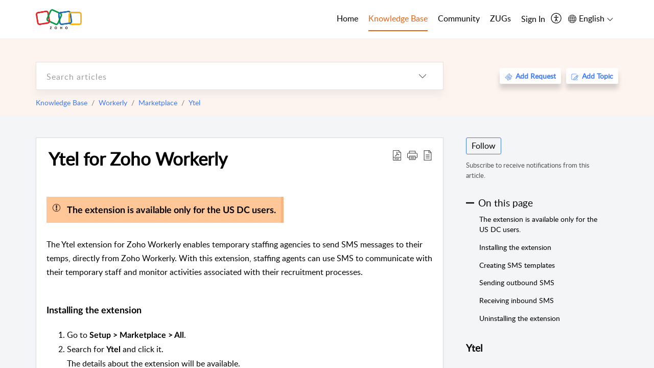

--- FILE ---
content_type: text/html;charset=UTF-8
request_url: https://help.zoho.com/portal/en/kb/workerly/marketplace/ytel/articles/ytel-for-workerly
body_size: 36459
content:

<!DOCTYPE html>
<html id="portal_html" lang=en><head>                  
<meta http-equiv="X-UA-Compatible" content="IE=edge" /><meta name="viewport" content="width=device-width, initial-scale=1, maximum-scale=1" /><meta http-equiv="Cache-Control" content="no-cache, no-store, must-revalidate" /><meta http-equiv="Pragma" content="no-cache" />
<meta name="google-site-verification" content="of_whMql7kmGC82RdAedjB8rckgLI5tS9f1MUhJBM4w"/>
<title>Zoho Workerly | Ytel</title>
 
<meta  name="description" content="The Ytel extension for Zoho Workerly enables temporary staffing agencies to send SMS messages to their temps, directly from Zoho Workerly."/>
<meta  name="keywords" content="sms integration, ytel"/>
<meta  name="twitter:card" content="summary"/>
 
<link rel="canonical" href="https://help.zoho.com/portal/en/kb/workerly/marketplace/ytel/articles/ytel-for-workerly"/> 
<meta property="og:title" content="Ytel for Zoho Workerly" />
<meta property="og:site_name" content="Zoho Corporation" />
<meta property="og:description" content="The extension is available only for the US DC users. The Ytel extension for Zoho Workerly enables temporary staffing agencies to send SMS messages to their temps, directly from Zoho Workerly. With this extension, staffing agents can use SMS to ..." />
<meta property="og:type" content="article" />
<meta property="og:locale" content="en" />
<meta property="og:url" content="https://help.zoho.com/portal/en/kb/workerly/marketplace/ytel/articles/ytel-for-workerly" />
<meta property="og:image" content="https://desk.zoho.in/portal/api/kbCategory/205219001665656652/logo/6943819000000663313?orgId=60041003425" />
 
<link  rel="alternate" hreflang="en" href="https://help.zoho.com/portal/en/kb/workerly/marketplace/ytel/articles/ytel-for-workerly"/>
<link  rel="alternate" hreflang="x-default" href="https://help.zoho.com/portal/en/kb/workerly/marketplace/ytel/articles/ytel-for-workerly"/>
<link  rel="alternate" hreflang="ja" href="https://help.zoho.com/portal/ja/kb/workerly/marketplace/ytel/articles/zoho-workerly%E3%81%AE%E3%81%9F%E3%82%81%E3%81%AEytel"/>
 
<link rel="preconnect" href="//static.zohocdn.com"><script nonce="cf21288447c496cb534dc07ecfe84071">var PortalInfo = JSON.parse("{\x22csp\x22:{\x22scriptSrcNonce\x22:\x22cf21288447c496cb534dc07ecfe84071\x22},\x22agentsLoginPageURL\x22:\x22https:\/\/accounts.zoho.in\/login?servicename=ZohoSupport\x26serviceurl=%2Fsupport%2Fzohocorp\x22,\x22isJWTEnabled\x22:false,\x22endUsersLoginPageURL\x22:\x22https:\/\/help.zoho.com\/accounts\/p\/50026469102\/clientidprequest?servicename=ZohoSupport\x26service_language=en\x26provider=ZOHO\x22,\x22profileStatus\x22:null,\x22i18NLangFile\x22:\x22en_US\x22,\x22isHCDomainForInlineImageEnabled\x22:false,\x22isNewCaptchaEnabled\x22:true,\x22nimbusEditorUrl\x22:\x22static.zohocdn.com\/zoho\-desk\-editor\x22,\x22isSEOClientRenderingEnabled\x22:false,\x22isEmbedChatButtonEnabled\x22:false,\x22agentSigninIframeURL\x22:\x22https:\/\/desk.zoho.in\/support\/zohocorp\/ShowHomePage.do\x22,\x22isTicketExportEnabled\x22:true,\x22isRemoteAuthEnabled\x22:false,\x22isAttachmentFileTypeRestrictionEnabled\x22:true,\x22isTicketsViewCountEnabled\x22:false,\x22isCDNCustomScriptEnabled\x22:false,\x22helpCenterInfo\x22:{\x22tabs\x22:[{\x22isDefault\x22:true,\x22displayName\x22:\x22Home\x22,\x22name\x22:\x22Home\x22,\x22isVisible\x22:true},{\x22isDefault\x22:false,\x22displayName\x22:\x22MyRequests\x22,\x22name\x22:\x22Cases\x22,\x22isVisible\x22:true},{\x22isDefault\x22:false,\x22displayName\x22:\x22HelpCenter\x22,\x22name\x22:\x22Solutions\x22,\x22isVisible\x22:true},{\x22isDefault\x22:false,\x22displayName\x22:\x22Community\x22,\x22name\x22:\x22Community\x22,\x22isVisible\x22:true},{\x22isDefault\x22:false,\x22displayName\x22:\x22SubmitRequest\x22,\x22name\x22:\x22SubmitRequest\x22,\x22isVisible\x22:false}],\x22logoLinkBackUrl\x22:\x22https:\/\/www.zoho.com\x22,\x22departmentIds\x22:[\x22205219000001493619\x22,\x22205219000092984568\x22,\x22205219004138953374\x22,\x22205219016242315008\x22,\x22205219012875719384\x22,\x22205219000211710606\x22,\x22205219009848365935\x22,\x22205219004124124338\x22,\x22205219002110156708\x22,\x22205219003066711481\x22,\x22205219000999660531\x22,\x22205219004177651815\x22,\x22205219015989663348\x22,\x22205219000000010344\x22,\x22205219000693737426\x22,\x22205219002744972693\x22,\x22205219003413654516\x22,\x22205219021694852375\x22,\x22205219001094199094\x22,\x22205219022031436549\x22,\x22205219031291720978\x22,\x22205219000000082555\x22,\x22205219000000099140\x22,\x22205219001051622070\x22,\x22205219016217707183\x22,\x22205219014127889241\x22,\x22205219000005370384\x22,\x22205219020723811591\x22,\x22205219000890916906\x22,\x22205219000000071759\x22,\x22205219001665631770\x22,\x22205219000611489012\x22,\x22205219004084583152\x22,\x22205219004139491734\x22,\x22205219000008934346\x22,\x22205219000102757681\x22,\x22205219021695520035\x22,\x22205219014702748923\x22,\x22205219000900716710\x22,\x22205219010302871621\x22,\x22205219000000650549\x22,\x22205219000698532290\x22,\x22205219004169712057\x22,\x22205219001435540402\x22,\x22205219030640517747\x22,\x22205219031317112519\x22,\x22205219014112936009\x22,\x22205219016830746185\x22,\x22205219031022191144\x22,\x22205219000294624675\x22,\x22205219002306741171\x22,\x22205219021108768586\x22,\x22205219000000010045\x22,\x22205219002609618095\x22,\x22205219000970440474\x22,\x22205219003883218563\x22,\x22205219000306163320\x22,\x22205219001069726452\x22,\x22205219016064795311\x22,\x22205219000643602085\x22,\x22205219000000097799\x22,\x22205219011498538156\x22,\x22205219023806454031\x22,\x22205219000294199695\x22,\x22205219000219647867\x22,\x22205219003541464840\x22,\x22205219000000217877\x22,\x22205219004139451090\x22,\x22205219000001797491\x22,\x22205219000000202776\x22,\x22205219028983071890\x22,\x22205219000003846998\x22,\x22205219000389081705\x22,\x22205219016227684436\x22,\x22205219014808340467\x22,\x22205219016240304405\x22,\x22205219000000336865\x22,\x22205219011937439351\x22,\x22205219018069524721\x22,\x22205219007632303313\x22,\x22205219007907861321\x22,\x22205219013432410369\x22,\x22205219029051373327\x22,\x22205219011937635452\x22,\x22205219002891453008\x22,\x22205219011760973306\x22,\x22205219000000071415\x22,\x22205219025905089006\x22,\x22205219000217491397\x22,\x22205219000552849607\x22,\x22205219031456373448\x22,\x22205219005700036414\x22,\x22205219008914880607\x22,\x22205219001887169912\x22,\x22205219000051660526\x22,\x22205219002890416045\x22,\x22205219004141183266\x22,\x22205219012328772321\x22,\x22205219013264162342\x22,\x22205219000015638010\x22,\x22205219000048647143\x22,\x22205219000041395273\x22,\x22205219000738270915\x22,\x22205219000208717182\x22,\x22205219000643524971\x22,\x22205219007946078502\x22,\x22205219000000608972\x22,\x22205219008608293042\x22,\x22205219014086503225\x22,\x22205219000055731329\x22,\x22205219000001379272\x22,\x22205219003246455379\x22,\x22205219007152777603\x22,\x22205219011557066746\x22,\x22205219015778043748\x22,\x22205219000009187641\x22,\x22205219000004192224\x22,\x22205219001654872133\x22,\x22205219000092993334\x22,\x22205219000417287307\x22,\x22205219001809036147\x22,\x22205219003148591428\x22,\x22205219000207315480\x22,\x22205219000280085575\x22,\x22205219013091371495\x22,\x22205219012043224424\x22,\x22205219007065705943\x22,\x22205219002430586514\x22,\x22205219020163736474\x22,\x22205219025905164962\x22,\x22205219009617493238\x22,\x22205219000215942823\x22,\x22205219001524291748\x22,\x22205219005403969762\x22,\x22205219013497583373\x22,\x22205219022403212249\x22,\x22205219003548549646\x22,\x22205219013997519581\x22,\x22205219000015257787\x22,\x22205219000610456868\x22,\x22205219001227104742\x22,\x22205219000409703476\x22,\x22205219000293806093\x22,\x22205219000328144153\x22,\x22205219000892269801\x22,\x22205219002896667745\x22,\x22205219000482354003\x22,\x22205219029154226000\x22,\x22205219018406492406\x22,\x22205219000000127644\x22,\x22205219000496702579\x22,\x22205219000609360326\x22,\x22205219001558193077\x22],\x22locale\x22:\x22en\x22,\x22isOIDCEnabled\x22:false,\x22orgId\x22:\x2260041003425\x22,\x22CustomizationDetails\x22:{\x22footerHtml\x22:\x22\/portal\/hccustomize\/edbsn3857479fd7bb83e29368ff05a18603196821279b7603b1b9f1bce549d3097623e14cf614bb7cf2a79d3106125cab761f\/footer.html\x22,\x22headerHtml\x22:\x22\/portal\/hccustomize\/edbsn3857479fd7bb83e29368ff05a18603196821279b7603b1b9f1bce549d3097623e14cf614bb7cf2a79d3106125cab761f\/header.html\x22,\x22css\x22:\x22\/portal\/hccustomize\/edbsn3857479fd7bb83e29368ff05a18603196821279b7603b1b9f1bce549d3097623e14cf614bb7cf2a79d3106125cab761f\/stylesheet.css\x22,\x22customThemeId\x22:\x22205219031360614917\x22,\x22color\x22:{\x22menuBar\x22:{\x22border\x22:{\x22hex\x22:\x22#e46317\x22,\x22opacity\x22:null},\x22normalMenu\x22:{\x22hex\x22:\x22#000\x22,\x22opacity\x22:null},\x22selectedMenu\x22:{\x22hex\x22:\x22#e46317\x22,\x22opacity\x22:null},\x22hoverMenuText\x22:null,\x22selectedMenuText\x22:null,\x22hoverMenu\x22:{\x22hex\x22:\x22#e46317\x22,\x22opacity\x22:null},\x22normalMenuText\x22:null},\x22buttons\x22:{\x22secondary\x22:{\x22hex\x22:\x22#3b88d4\x22,\x22opacity\x22:null},\x22primaryText\x22:{\x22hex\x22:\x22#ffffff\x22,\x22opacity\x22:null},\x22primary\x22:{\x22hex\x22:\x22#f0483e\x22,\x22opacity\x22:null},\x22secondaryText\x22:{\x22hex\x22:\x22#fff\x22,\x22opacity\x22:null}},\x22tab\x22:null,\x22footer\x22:{\x22background\x22:{\x22hex\x22:\x22#ffffff\x22,\x22opacity\x22:null},\x22link\x22:{\x22hex\x22:\x22#afafaf\x22,\x22opacity\x22:null},\x22text\x22:{\x22hex\x22:\x22#afafaf\x22,\x22opacity\x22:null},\x22linkHover\x22:{\x22hex\x22:\x22#3e7af7\x22,\x22opacity\x22:null}},\x22breadCrumb\x22:{\x22background\x22:null,\x22text\x22:{\x22hex\x22:\x22#ffffff\x22,\x22opacity\x22:null},\x22hoverText\x22:{\x22hex\x22:\x22#cccccc\x22,\x22opacity\x22:null}},\x22link\x22:{\x22normalText\x22:{\x22hex\x22:\x22#000000\x22,\x22opacity\x22:null},\x22selectedText\x22:{\x22hex\x22:\x22#3e7af7\x22,\x22opacity\x22:null},\x22primaryText\x22:null,\x22primaryHoverText\x22:null,\x22primarySelectedText\x22:null,\x22hoverText\x22:{\x22hex\x22:\x22#3e7af7\x22,\x22opacity\x22:null},\x22secondaryText\x22:null,\x22secondaryHoverText\x22:null},\x22header\x22:{\x22background\x22:{\x22image\x22:{\x22fileName\x22:\x22Zoho\-helpcenter\-banner.jpg\x22,\x22imageURL\x22:\x22https:\/\/desk.zoho.in\/portal\/api\/customThemes\/205219031360614917\/images\/6943819000000090366?portalId=edbsn3857479fd7bb83e29368ff05a1860319f4481b7f04184d0e9b6e93712995a590\x22,\x22imageDataURI\x22:null,\x22id\x22:\x226943819000000090366\x22},\x22color\x22:{\x22hex\x22:\x22#3e7af7\x22,\x22opacity\x22:null},\x22endColor\x22:null,\x22enabled\x22:[\x22image\x22],\x22startColor\x22:null},\x22backgroundImage\x22:null,\x22text\x22:{\x22hex\x22:\x22#ffffff\x22,\x22opacity\x22:null},\x22backgroundEnd\x22:null,\x22textHover\x22:null,\x22backgroundStart\x22:null},\x22body\x22:{\x22middleContainer\x22:null,\x22background\x22:{\x22hex\x22:\x22#f3f5f7\x22,\x22opacity\x22:null}}},\x22themeVersionID\x22:\x22v1176767991166\x22,\x22name\x22:\x22Classic\x22,\x22font\x22:null},\x22isMultiLayoutEnabled\x22:true,\x22isZohoOneEnabled\x22:false,\x22portalName\x22:\x22zohocorp\x22,\x22baseDomain\x22:\x22https:\/\/desk.zoho.in\x22,\x22portalId\x22:\x22edbsn3857479fd7bb83e29368ff05a1860319f4481b7f04184d0e9b6e93712995a590\x22,\x22KB\x22:{\x22comments\x22:{\x22uuid\x22:\x2204bd5201\-54d3\-4dc4\-9313\-6b035cbef660\x22}},\x22id\x22:\x22205219000728802001\x22,\x22isSMSAuthEnabled\x22:false,\x22preferences\x22:{\x22isKBWatchListEnabled\x22:true,\x22isAccountTicketViewable\x22:true,\x22isArticleUpdatedTimeVisible\x22:true,\x22isMultiLayoutGridViewEnabled\x22:true,\x22articleFeedbackFormOnDislike\x22:\x22show\x22,\x22isSEONoIndexNoFollowSetAcrossAllPages\x22:false,\x22isSignUpFormCustomized\x22:false,\x22tocPosition\x22:\x22side\x22,\x22showFeedbackFormOnDislike\x22:true,\x22isTicketViewsEnabled\x22:true,\x22isCustomStatusFilterEnabled\x22:false,\x22isArticleAuthorInfoVisible\x22:true,\x22isSelfSignUp\x22:false,\x22isImageWaitEnabled\x22:true,\x22isKBEndUsersCommentEnabled\x22:true,\x22isCommunityEnabled\x22:true,\x22isKBModerationEnabled\x22:true,\x22isTocEnabled\x22:true,\x22isClientDebuggingEnabled\x22:false,\x22isPayloadEncryptionEnabled\x22:false,\x22guestUserAccessRestriction\x22:{\x22submitTicket\x22:false},\x22signupFormLayout\x22:\x22STATIC_FORM\x22,\x22isUserDeletionEnabled\x22:true,\x22isSEOSetAcrossAllPages\x22:true,\x22isHelpCenterPublic\x22:true,\x22searchScope\x22:\x22category\x22,\x22isKBCommentAttachmentsEnabled\x22:true,\x22isCommunityAtMentionEnabled\x22:true,\x22imageWaitingTime\x22:\x221000\x22,\x22isMultilingualEnabled\x22:true,\x22communityLandingPage\x22:\x22allcategory\x22,\x22isKBEnabled\x22:true,\x22isSecondaryContactsEnabled\x22:true,\x22isKBCommentsRecycleBinEnabled\x22:true,\x22isOnHoldEnabled\x22:true,\x22isContactAccountMultiMappingEnabled\x22:false,\x22isOTPBasedAuthenticationEnabled\x22:false,\x22isGamificationEnabled\x22:true,\x22isTagsEnabled\x22:true},\x22activeLocales\x22:[{\x22i18nLocaleName\x22:\x22العربية\x22,\x22name\x22:\x22Zoho Corporation\x22,\x22locale\x22:\x22ar\x22,\x22type\x22:\x22OTHER\x22,\x22status\x22:\x22ACCESIBLE_IN_HELPCENTER\x22},{\x22i18nLocaleName\x22:\x22中文(简体)\x22,\x22name\x22:\x22Zoho Corporation\x22,\x22locale\x22:\x22zh\x22,\x22type\x22:\x22OTHER\x22,\x22status\x22:\x22ACCESIBLE_IN_HELPCENTER\x22},{\x22i18nLocaleName\x22:\x22Nederlands\x22,\x22name\x22:\x22Zoho Corporation\x22,\x22locale\x22:\x22nl\x22,\x22type\x22:\x22OTHER\x22,\x22status\x22:\x22ACCESIBLE_IN_HELPCENTER\x22},{\x22i18nLocaleName\x22:\x22English\x22,\x22name\x22:\x22Zoho Corporation\x22,\x22locale\x22:\x22en\x22,\x22type\x22:\x22DEFAULT\x22,\x22status\x22:\x22ACCESIBLE_IN_HELPCENTER\x22},{\x22i18nLocaleName\x22:\x22English (United Kingdom)\x22,\x22name\x22:\x22Zoho Corporation\x22,\x22locale\x22:\x22en\-gb\x22,\x22type\x22:\x22OTHER\x22,\x22status\x22:\x22ACCESIBLE_IN_HELPCENTER\x22},{\x22i18nLocaleName\x22:\x22Français (France)\x22,\x22name\x22:\x22Zoho Corporation\x22,\x22locale\x22:\x22fr\x22,\x22type\x22:\x22OTHER\x22,\x22status\x22:\x22ACCESIBLE_IN_HELPCENTER\x22},{\x22i18nLocaleName\x22:\x22Deutsch\x22,\x22name\x22:\x22Zoho Corporation\x22,\x22locale\x22:\x22de\x22,\x22type\x22:\x22OTHER\x22,\x22status\x22:\x22ACCESIBLE_IN_HELPCENTER\x22},{\x22i18nLocaleName\x22:\x22हिन्दी\x22,\x22name\x22:\x22Zoho Corporation\x22,\x22locale\x22:\x22hi\x22,\x22type\x22:\x22OTHER\x22,\x22status\x22:\x22ACCESIBLE_IN_HELPCENTER\x22},{\x22i18nLocaleName\x22:\x22Bahasa Indonesia\x22,\x22name\x22:\x22Zoho Corporation\x22,\x22locale\x22:\x22id\x22,\x22type\x22:\x22OTHER\x22,\x22status\x22:\x22ACCESIBLE_IN_HELPCENTER\x22},{\x22i18nLocaleName\x22:\x22日本語\x22,\x22name\x22:\x22Zoho Corporation\x22,\x22locale\x22:\x22ja\x22,\x22type\x22:\x22OTHER\x22,\x22status\x22:\x22ACCESIBLE_IN_HELPCENTER\x22},{\x22i18nLocaleName\x22:\x22Português\x22,\x22name\x22:\x22Zoho Corporation\x22,\x22locale\x22:\x22pt\x22,\x22type\x22:\x22OTHER\x22,\x22status\x22:\x22ACCESIBLE_IN_HELPCENTER\x22},{\x22i18nLocaleName\x22:\x22Español (España)\x22,\x22name\x22:\x22Zoho Corporation\x22,\x22locale\x22:\x22es\x22,\x22type\x22:\x22OTHER\x22,\x22status\x22:\x22ACCESIBLE_IN_HELPCENTER\x22},{\x22i18nLocaleName\x22:\x22Tiếng Việt\x22,\x22name\x22:\x22Zoho Corporation\x22,\x22locale\x22:\x22vi\x22,\x22type\x22:\x22OTHER\x22,\x22status\x22:\x22ACCESIBLE_IN_HELPCENTER\x22}],\x22url\x22:\x22https:\/\/help.zoho.com\/portal\/\x22,\x22logoUrl\x22:\x22https:\/\/help.zoho.com\/portal\/api\/publicImages\/205219028040263104?portalId=edbsn3857479fd7bb83e29368ff05a1860319f4481b7f04184d0e9b6e93712995a590\x22,\x22accountId\x22:\x2250026469102\x22,\x22locales\x22:[{\x22localeCode\x22:\x22ar\x22,\x22name\x22:\x22Arabic (Egypt)\x22},{\x22localeCode\x22:\x22zh\x22,\x22name\x22:\x22Chinese (China)\x22},{\x22localeCode\x22:\x22nl\x22,\x22name\x22:\x22Dutch (Netherlands)\x22},{\x22localeCode\x22:\x22en\x22,\x22name\x22:\x22English (United States)\x22},{\x22localeCode\x22:\x22en\-gb\x22,\x22name\x22:\x22English (United Kingdom)\x22},{\x22localeCode\x22:\x22fr\x22,\x22name\x22:\x22French (France)\x22},{\x22localeCode\x22:\x22de\x22,\x22name\x22:\x22German (Germany)\x22},{\x22localeCode\x22:\x22hi\x22,\x22name\x22:\x22Hindi (India)\x22},{\x22localeCode\x22:\x22id\x22,\x22name\x22:\x22Indonesian (Indonesia)\x22},{\x22localeCode\x22:\x22ja\x22,\x22name\x22:\x22Japanese (Japan)\x22},{\x22localeCode\x22:\x22pt\x22,\x22name\x22:\x22Portuguese (Portugal)\x22},{\x22localeCode\x22:\x22es\x22,\x22name\x22:\x22Spanish (Spain)\x22},{\x22localeCode\x22:\x22vi\x22,\x22name\x22:\x22Vietnamese (Vietnam)\x22}],\x22isDefault\x22:true,\x22name\x22:\x22Zoho Corporation\x22,\x22favIconUrl\x22:\x22https:\/\/help.zoho.com\/portal\/api\/publicImages\/205219028040263166?portalId=edbsn3857479fd7bb83e29368ff05a1860319f4481b7f04184d0e9b6e93712995a590\x22,\x22primaryLocale\x22:\x22en\x22},\x22hcUsersSignInIframeURL\x22:\x22https:\/\/accounts.zohoportal.in\/accounts\/signin?_sh=false\x26client_portal=true\x26servicename=ZohoSupport\x22,\x22showAgentLoginInHC\x22:false,\x22zAppsFrameUrl\x22:\x22{{uuId}}.zappsusercontent.in\x22,\x22isCPSamlEnabled\x22:false,\x22zuid\x22:\x22\x22,\x22customScript\x22:null,\x22iamDomainOfHC\x22:\x22https:\/\/accounts.zohoportal.in\x22,\x22gtmId\x22:null,\x22attachmentControl\x22:{\x22type\x22:\x22FULL_PERMISSION\x22},\x22cssforMobileOTP\x22:\x22\/portal\/css\/hc_new_signin.css\x22,\x22csrf_token\x22:\x22fb027441\-d901\-4588\-839e\-2ffdfce34e14\x22,\x22nimbusThemeUrl\x22:\x22static.zohocdn.com\/helpcenter\/classic\x22,\x22sandboxDomain\x22:\x22deskportal.zoho.in\x22,\x22isTicketIdRedirectionEnabled\x22:true,\x22hcUsersSignUpRegisterScriptURL\x22:\x22\x22,\x22isSigninUsingZohoEnabled\x22:true,\x22pageSenseTrackingScript\x22:null,\x22isBotRequest\x22:true,\x22isGoalAnalyticsEnabled\x22:false,\x22moduleInfoMap\x22:{\x22Products\x22:{\x22changed_module_sanitized\x22:\x22products\x22,\x22changed_i18n_module\x22:\x22Products\x22,\x22changed_module\x22:\x22Products\x22,\x22changed_module_apikey\x22:\x22products\x22,\x22changed_i18n_plural_module\x22:\x22Products\x22,\x22changed_sing_module\x22:\x22Product\x22,\x22changed_plural_module\x22:\x22Products\x22,\x22changed_i18n_sing_module\x22:\x22Product\x22},\x22Solutions\x22:{\x22changed_module_sanitized\x22:\x22knowledge\-base\x22,\x22changed_i18n_module\x22:\x22Knowledge Base\x22,\x22changed_module\x22:\x22Knowledge Base\x22,\x22changed_module_apikey\x22:\x22kbCategory\x22,\x22changed_i18n_plural_module\x22:\x22Articles\x22,\x22changed_sing_module\x22:\x22Article\x22,\x22changed_plural_module\x22:\x22Articles\x22,\x22changed_i18n_sing_module\x22:\x22Article\x22},\x22Contacts\x22:{\x22changed_module_sanitized\x22:\x22contacts\x22,\x22changed_i18n_module\x22:\x22Contacts\x22,\x22changed_module\x22:\x22Contacts\x22,\x22changed_module_apikey\x22:\x22contacts\x22,\x22changed_i18n_plural_module\x22:\x22Contacts\x22,\x22changed_sing_module\x22:\x22Contact\x22,\x22changed_plural_module\x22:\x22Contacts\x22,\x22changed_i18n_sing_module\x22:\x22Contact\x22},\x22Customers\x22:{\x22changed_module_sanitized\x22:\x22customers\x22,\x22changed_i18n_module\x22:\x22Customers\x22,\x22changed_module\x22:\x22Customers\x22,\x22changed_module_apikey\x22:\x22customers\x22,\x22changed_i18n_plural_module\x22:\x22Customers\x22,\x22changed_sing_module\x22:\x22Customer\x22,\x22changed_plural_module\x22:\x22Customers\x22,\x22changed_i18n_sing_module\x22:\x22Customer\x22},\x22Cases\x22:{\x22changed_module_sanitized\x22:\x22requests\x22,\x22changed_i18n_module\x22:\x22Requests\x22,\x22changed_module\x22:\x22Requests\x22,\x22changed_module_apikey\x22:\x22tickets\x22,\x22changed_i18n_plural_module\x22:\x22Requests\x22,\x22changed_sing_module\x22:\x22Request\x22,\x22changed_plural_module\x22:\x22Requests\x22,\x22changed_i18n_sing_module\x22:\x22Request\x22},\x22Accounts\x22:{\x22changed_module_sanitized\x22:\x22accounts\x22,\x22changed_i18n_module\x22:\x22Accounts\x22,\x22changed_module\x22:\x22Accounts\x22,\x22changed_module_apikey\x22:\x22accounts\x22,\x22changed_i18n_plural_module\x22:\x22Accounts\x22,\x22changed_sing_module\x22:\x22Account\x22,\x22changed_plural_module\x22:\x22Accounts\x22,\x22changed_i18n_sing_module\x22:\x22Account\x22},\x22Community\x22:{\x22changed_module_sanitized\x22:\x22community\x22,\x22changed_i18n_module\x22:\x22Community\x22,\x22changed_module\x22:\x22Community\x22,\x22changed_module_apikey\x22:\x22community\x22,\x22changed_i18n_plural_module\x22:\x22Community\x22,\x22changed_sing_module\x22:\x22Community\x22,\x22changed_plural_module\x22:\x22Community\x22,\x22changed_i18n_sing_module\x22:\x22Community\x22}},\x22helpCentreIamDomain\x22:\x22https:\/\/accounts.zohoportal.in\x22,\x22hcUsersForgotPwdIframeURL\x22:\x22https:\/\/accounts.zohoportal.in\/accounts\/password\/forgot?_sh=false\x26_embed=true\x26client_portal=true\x26servicename=ZohoSupport\x26_hn=true\x22,\x22isNewAPIForKB\x22:true,\x22isCustomerHappinessEnabled\x22:true,\x22editorVersion\x22:\x225.3.7\x22,\x22agentForgotPwdURL\x22:\x22https:\/\/accounts.zoho.in\/password?servicename=ZohoSupport\x26serviceurl=%2Fsupport%2Fzohocorp\x26service_language=en\x22,\x22editorUrl\x22:\x22https:\/\/static.zohocdn.com\/zoho\-desk\-editor\/EV5.3.7\/js\/ZohoDeskEditor.js\x22,\x22serviceName\x22:\x22ZohoSupport\x22,\x22isFolderPermalinkEnabled\x22:true,\x22userId\x22:\x22\x22,\x22accountsUrls\x22:{\x22forgotPasswordIframeUrl\x22:\x22https:\/\/help.zoho.com\/accounts\/p\/50026469102\/password?servicename=ZohoSupport\x22,\x22logoutUrl\x22:\x22https:\/\/help.zoho.com\/accounts\/p\/50026469102\/logout?servicename=ZohoSupport\x22,\x22signInIframeUrl\x22:\x22https:\/\/help.zoho.com\/accounts\/p\/50026469102\/signin?servicename=ZohoSupport\x22,\x22reloginUrl\x22:\x22https:\/\/help.zoho.com\/accounts\/p\/50026469102\/account\/v1\/relogin?servicename=ZohoSupport\x22},\x22defaultDepId\x22:\x22205219000000010045\x22,\x22isFederatedLoginEnabled\x22:false,\x22isFreePlan\x22:false,\x22agentInterfaceIamDomain\x22:\x22https:\/\/accounts.zoho.in\x22}")

function inIframe(){try{return window.self!==window.top}catch(n){return!0}}var loadingInIframe=inIframe()
try{if(loadingInIframe){var parentWindow=window.parent||{},portalPortalInfo=parentWindow.PortalInfo||{},parentHelpcenterInfo=portalPortalInfo.helpCenterInfo||{},parentPortalUrl=parentHelpcenterInfo.url,helpCenterInfo=PortalInfo.helpCenterInfo||{}
if(helpCenterInfo.url==parentPortalUrl){var hcCustomizationTemp=void 0===parentWindow.hcCustomization?!1:parentWindow.hcCustomization
!hcCustomizationTemp&&window.parent.location.reload()}}}catch(e){console.log("Couldn't access parent page")};
var deploymentType = "IN";
var isPortalMarketPlaceEnabled = "false";
var cdnDomain = {
portalJs : "//static.zohocdn.com\/helpcenter\/classic/",
portalCss : "//static.zohocdn.com\/helpcenter\/classic/",
portalImages : "//static.zohocdn.com\/helpcenter\/classic/",
portalFonts : "//static.zohocdn.com\/helpcenter\/classic/"
}
var awsDomain={
portalJs : "//static.zohocdn.com\/helpcenter\/classic/",
portalCss : "//static.zohocdn.com\/helpcenter\/classic/",
portalImages : "//static.zohocdn.com\/helpcenter\/classic/",
portalFonts : "//static.zohocdn.com\/helpcenter\/classic/"
}
PortalInfo [ "nimbusCDNFingerprints" ] = {"header.js":"header.6a6edccf745b23dbcf59_.js","customScript.js":"customScript.d5a871ba6523b3779511_.js","articleDetail.js":"articleDetail.4d27e03a9eb0a1afa445_.js","articles.js":"articles.24dc4e0cd1c5e774211e_.js","clonerepo.js":"clonerepo.c3ffb6623bc79276dfc4.js","community.js":"community.67a7cceaec159d41acec_.js","modalwidget.js":"modalwidget.ed37e19103563b90c499_.js","editorInit.js":"editorInit.4244bad058bd79231ec9.js","d3.js":"d3.30021d67a0d610173d29.js","react.js":"react.vendor.0a48cd3eb89bbe20219a_.js","widget.js":"widget.a71e355da229d1c4bbc0_.js","mpwidget.js":"mpwidget.44ef2702f0676f47da58_.js","article.js":"article.b28d11445130a98bb85d_.js","widgets.js":"widgets.9e2ea22529da2db20eab_.js","main.js":"main.0ddc345b4c967f8f1157_.js","topics.js":"topics.15e688ad0660a3a11f15_.js","contributors.js":"contributors.8686e3fbee84e920b61d_.js","profile.js":"profile.3a4cc03ca1a7340e2069_.js","ticket.js":"ticket.18742907bb154765e7cb_.js","vendor.js":"vendor.72bfdbd689aadd1621a4_.js","mpextensionconfig.js":"mpextensionconfig.aa77de54206e616688c7_.js","icon.js":"icon.717c4cb88b6ccfdbff99_.js","search.js":"search.734d032e8f0717980f4b_.js","runtime~main.js":"runtime~main.89c7b5308f02ce5741fc_.js","runtime~widget.js":"runtime~widget.8371065abd573b937bef_.js","authorizationPage.js":"authorizationPage.6266c944b24451aa1ee2_.js","module.js":"module.5595b6a298afd7e0f174_.js","articleComment.js":"articleComment.548edb38291531228b6b_.js","ZohoCharts.min.js":"ZohoCharts.min.89bd345183042d560e39.js","security.min.js":"security.min.96f5b4152fee1f3a3ac2.js","customScriptTn.js":"customScriptTn.3f2b8882088b51cc205f_.js"};
PortalInfo [ "nimbusCDNFingerprintsCSS" ] = {"articleComment.css":"articleComment.548edb38291531228b6b_.css","community.css":"community.67a7cceaec159d41acec_.css","main.css":"main.0ddc345b4c967f8f1157_.css","zohohckbarticlenotes.css":"zohohckbarticlenotes.8b286cc8a728307ce2d7.css","search.css":"search.734d032e8f0717980f4b_.css","modalwidget.css":"modalwidget.ed37e19103563b90c499_.css","articles.css":"articles.24dc4e0cd1c5e774211e_.css","mpwidget.css":"mpwidget.44ef2702f0676f47da58_.css","mpextensionconfig.css":"mpextensionconfig.aa77de54206e616688c7_.css","header.css":"header.6a6edccf745b23dbcf59_.css","print.css":"print.a2bd8b3813a692be8945.css","module.css":"module.5595b6a298afd7e0f174_.css","widgets.css":"widgets.9e2ea22529da2db20eab_.css","articleDetail.css":"articleDetail.4d27e03a9eb0a1afa445_.css","article.css":"article.b28d11445130a98bb85d_.css","authorizationPage.css":"authorizationPage.6266c944b24451aa1ee2_.css","topics.css":"topics.15e688ad0660a3a11f15_.css","showoriginal.css":"showoriginal.90dc7f13f3ad5280cd0b.css","profile.css":"profile.3a4cc03ca1a7340e2069_.css","ticket.css":"ticket.18742907bb154765e7cb_.css","kbeditorinner.css":"kbeditorinner.b049dd8bdf7d9fa2196b.css","hc_authentication.css":"hc_authentication.0079561f1ea082012434.css","contributors.css":"contributors.8686e3fbee84e920b61d_.css"} || {};
Object.assign ( PortalInfo [ "nimbusCDNFingerprints" ] || {}, {"header.js":"header.6a6edccf745b23dbcf59_.js","customScript.js":"customScript.d5a871ba6523b3779511_.js","articleDetail.js":"articleDetail.4d27e03a9eb0a1afa445_.js","articles.js":"articles.24dc4e0cd1c5e774211e_.js","clonerepo.js":"clonerepo.c3ffb6623bc79276dfc4.js","community.js":"community.67a7cceaec159d41acec_.js","modalwidget.js":"modalwidget.ed37e19103563b90c499_.js","editorInit.js":"editorInit.4244bad058bd79231ec9.js","d3.js":"d3.30021d67a0d610173d29.js","react.js":"react.vendor.0a48cd3eb89bbe20219a_.js","widget.js":"widget.a71e355da229d1c4bbc0_.js","mpwidget.js":"mpwidget.44ef2702f0676f47da58_.js","article.js":"article.b28d11445130a98bb85d_.js","widgets.js":"widgets.9e2ea22529da2db20eab_.js","main.js":"main.0ddc345b4c967f8f1157_.js","topics.js":"topics.15e688ad0660a3a11f15_.js","contributors.js":"contributors.8686e3fbee84e920b61d_.js","profile.js":"profile.3a4cc03ca1a7340e2069_.js","ticket.js":"ticket.18742907bb154765e7cb_.js","vendor.js":"vendor.72bfdbd689aadd1621a4_.js","mpextensionconfig.js":"mpextensionconfig.aa77de54206e616688c7_.js","icon.js":"icon.717c4cb88b6ccfdbff99_.js","search.js":"search.734d032e8f0717980f4b_.js","runtime~main.js":"runtime~main.89c7b5308f02ce5741fc_.js","runtime~widget.js":"runtime~widget.8371065abd573b937bef_.js","authorizationPage.js":"authorizationPage.6266c944b24451aa1ee2_.js","module.js":"module.5595b6a298afd7e0f174_.js","articleComment.js":"articleComment.548edb38291531228b6b_.js","ZohoCharts.min.js":"ZohoCharts.min.89bd345183042d560e39.js","security.min.js":"security.min.96f5b4152fee1f3a3ac2.js","customScriptTn.js":"customScriptTn.3f2b8882088b51cc205f_.js"} );
window.isAWSEnabled = false;
/* 			window.addCDNExpireCookie=function(){if("undefined"==typeof navigator||navigator.onLine){var n=new Date,t=new Date(n);t.setDate(n.getDate()+1),document.cookie="aws_cdn_failed=1;expires="+t.toGMTString()}},
window.isAWSCDNUrl=function(n,t){var i=window.awsDomain[t];return!(!i||-1===n.indexOf(i))},
window.onNotifyError=function(n,t){if(isAWSCDNUrl(n,t)){addCDNExpireCookie();location.reload(!0)}},
window.isAWSCDNFailed=function(){var n=document.cookie.match("aws_cdn_failed=(.*?)(;|$)");return!!n&&"1"===unescape(n[1])},
*/			window.getStaticDomain=function(){var n=cdnDomain;return window.staticDomain?Object.assign?Object.assign({},window.staticDomain,n):Object.keys(n).reduce(function(t,i){return t[i]=n[i],t},window.staticDomain):n},
window.makeRequest=function(n,t){return new Promise(function(i,e){var o=new XMLHttpRequest;o.open(n,t),o.onload=function(){this.status>=200&&this.status<300?i(o.response):e({status:this.status,statusText:o.statusText})},o.send()})},
window.staticDomain=getStaticDomain();

if(!window.Promise){var setTimeoutFunc=setTimeout;function noop(){}function bind(e,n){return function(){e.apply(n,arguments)}}function handle(e,n){for(;3===e._state;)e=e._value;0!==e._state?(e._handled=!0,Promise._immediateFn(function(){var t=1===e._state?n.onFulfilled:n.onRejected;if(null!==t){var o;try{o=t(e._value)}catch(e){return void reject(n.promise,e)}resolve(n.promise,o)}else(1===e._state?resolve:reject)(n.promise,e._value)})):e._deferreds.push(n)}function resolve(e,n){try{if(n===e)throw new TypeError("A promise cannot be resolved with itself.");if(n&&("object"==typeof n||"function"==typeof n)){var t=n.then;if(n instanceof Promise)return e._state=3,e._value=n,void finale(e);if("function"==typeof t)return void doResolve(bind(t,n),e)}e._state=1,e._value=n,finale(e)}catch(n){reject(e,n)}}function reject(e,n){e._state=2,e._value=n,finale(e)}function finale(e){2===e._state&&0===e._deferreds.length&&Promise._immediateFn(function(){e._handled||Promise._unhandledRejectionFn(e._value)});for(var n=0,t=e._deferreds.length;n<t;n++)handle(e,e._deferreds[n]);e._deferreds=null}function Handler(e,n,t){this.onFulfilled="function"==typeof e?e:null,this.onRejected="function"==typeof n?n:null,this.promise=t}function doResolve(e,n){var t=!1;try{e(function(e){t||(t=!0,resolve(n,e))},function(e){t||(t=!0,reject(n,e))})}catch(e){if(t)return;t=!0,reject(n,e)}}window.Promise=function e(n){if(!(this instanceof e))throw new TypeError("Promises must be constructed via new");if("function"!=typeof n)throw new TypeError("not a function");this._state=0,this._handled=!1,this._value=void 0,this._deferreds=[],doResolve(n,this)};var _proto=Promise.prototype;_proto.catch=function(e){return this.then(null,e)},_proto.then=function(e,n){var t=new this.constructor(noop);return handle(this,new Handler(e,n,t)),t},Promise.all=function(e){return new Promise(function(n,t){if(!e||void 0===e.length)throw new TypeError("Promise.all accepts an array");var o=Array.prototype.slice.call(e);if(0===o.length)return n([]);var r=o.length;function i(e,s){try{if(s&&("object"==typeof s||"function"==typeof s)){var c=s.then;if("function"==typeof c)return void c.call(s,function(n){i(e,n)},t)}o[e]=s,0==--r&&n(o)}catch(e){t(e)}}for(var s=0;s<o.length;s++)i(s,o[s])})},Promise.resolve=function(e){return e&&"object"==typeof e&&e.constructor===Promise?e:new Promise(function(n){n(e)})},Promise.reject=function(e){return new Promise(function(n,t){t(e)})},Promise.race=function(e){return new Promise(function(n,t){for(var o=0,r=e.length;o<r;o++)e[o].then(n,t)})},Promise._immediateFn="function"==typeof setImmediate&&function(e){setImmediate(e)}||function(e){setTimeoutFunc(e,0)},Promise._unhandledRejectionFn=function(e){"undefined"!=typeof console&&console&&console.warn("Possible Unhandled Promise Rejection:",e)}}
var headerHtmlPromise, footerHtmlPromise;
var customizationObj= PortalInfo.helpCenterInfo.CustomizationDetails || {};
if(customizationObj.headerHtml){
headerHtmlPromise= makeRequest('GET',customizationObj.headerHtml)//No I18N
}
if(customizationObj.footerHtml){
footerHtmlPromise= makeRequest('GET',customizationObj.footerHtml)//No I18N
}</script><link href="https://help.zoho.com/portal/api/publicImages/205219028040263166?portalId=edbsn3857479fd7bb83e29368ff05a1860319f4481b7f04184d0e9b6e93712995a590" TYPE='IMAGE/X-ICON' REL='SHORTCUT ICON'/>
<link rel="stylesheet" type="text/css" integrity="sha384-cv/IQ9bSK6Ymtc46c0V/wrDabmwp2t6DqB9q/ty4O+VfpyN+lU5ESW5ergn1K0D/" crossorigin="anonymous" href="//static.zohocdn.com/helpcenter/classic/css/main.0ddc345b4c967f8f1157_.css"></link>
<style id="customCss"></style>

<link id="customStyleSheet" href="/portal/hccustomize/edbsn3857479fd7bb83e29368ff05a18603196821279b7603b1b9f1bce549d3097623e14cf614bb7cf2a79d3106125cab761f/stylesheet.css" rel="stylesheet" type="text/css" />
<script type="text/javascript" nonce="cf21288447c496cb534dc07ecfe84071" integrity="sha384-Q7/Yr/2TO46oYNB3uQ4uE/TYh2fMoAH/aGCKNIqIGCptCr54FIJ0rBi1MCk83Ozp" crossorigin="anonymous"  src="//static.zohocdn.com/helpcenter/classic/js/react.vendor.0a48cd3eb89bbe20219a_.js"></script>
<script type="text/javascript" nonce="cf21288447c496cb534dc07ecfe84071" integrity="sha384-xdVuD/SSHyC04EfOfHUTp93zV5EyKRx0aZ7VdkwwDod8veD+NUEP2Z2q/uDq6bIB" crossorigin="anonymous" src="//static.zohocdn.com/helpcenter/classic/js/vendor.72bfdbd689aadd1621a4_.js"></script>
<script type="text/javascript" nonce="cf21288447c496cb534dc07ecfe84071" integrity="sha384-LrLta0n2m1Dcymm5Hw9MmgsU2n+N0fc0Du6Vd1oanLpYaXLtdsWsqJ+59ZoRCsIQ" crossorigin="anonymous" src="//static.zohocdn.com/helpcenter/classic/js/main.0ddc345b4c967f8f1157_.js"></script>
<script type="text/javascript" nonce="cf21288447c496cb534dc07ecfe84071" integrity="sha384-JleFFg0nhNB6R/0wxgYkEMVSfJWMXIuNwvQGQKEdQCasb2s3TYnJtOGUCDWonbrw" crossorigin="anonymous" src="//static.zohocdn.com/helpcenter/classic/js/runtime~main.89c7b5308f02ce5741fc_.js"></script>
<script type="text/javascript" nonce="cf21288447c496cb534dc07ecfe84071" integrity="sha384-6v3pCpvMZMYGPvDQhIxTHzOMhu+RUbbmSvgw3C/ztHBp0MUYNZdHRcXr/h04IeFf" crossorigin="anonymous" src="//static.zohocdn.com/helpcenter/classic/i18n/en_US.7538174dd9dd3d4d1b00.js"></script></head><body class="body"><div id="container"/>
<h1>Zoho Workerly | Ytel</h1>

<div id="seoBodyContent"><div><div><h1>Ytel for Zoho Workerly</h1></div>
<div><span><div class="zw-page" style="margin: 0px">
 <div class="zw-contentpane">
  <div><span class="size" style="font-size: 16px">
    <div>
     <h3 id="The_extension_is_available_only_for_the_US_DC_users" class="toc_anchors"><span class="KB_New_Editor_Highlights" style="margin: 10px 0px; position: relative; display: inline-block; padding: 10px 10px 10px 40px; background-color: rgb(255, 198, 151); border-right: 5px solid rgb(249, 180, 128)"><img data-image="contentStyle" style="position: absolute; left: 12px; top: 14px; width: 15px; max-width: 100%" data-type="non-resize" src="https://img.zohostatic.com/zde/static/images/exclamation.png"><span style="font-size: 16px"><span class="size" style="font-size: 18px; line-height: normal; font-weight: normal"><b>The extension is available only for the US DC users.</b></span></span></span><br></h3>
    </div>
    <div>
     The Ytel extension for Zoho Workerly enables temporary staffing agencies to send SMS messages to their temps, directly from Zoho&nbsp;Workerly.&nbsp;With this extension, staffing agents can use SMS to communicate with their temporary staff and monitor activities associated with their recruitment processes.<br>
    </div></span>
   <div><span class="size" style="font-size: 16px"><br></span>
   </div>
  </div>
  <h3 id="Installing_the_extension" class="toc_anchors"><span class="size" style="font-size: 18px"><b>Installing the extension</b></span></h3>
 </div>
</div>
<ol>
 <li style="list-style-type: decimal"><span class="size" style="font-size: 16px">Go to&nbsp;<b>Setup &gt; Marketplace &gt; All</b>.</span><br></li>
 <li style="list-style-type: decimal"><span class="size" style="font-size: 16px">Search for&nbsp;<b>Ytel</b> and click it.<br></span>The details about the extension will be available.</li>
 <li style="list-style-type: decimal"><span class="size" style="font-size: 16px">Click&nbsp;<b>Install Now</b>.</span><br></li>
 <li style="list-style-type: decimal"><span class="size" style="font-size: 16px">Agree to the Terms of Service, then&nbsp;click&nbsp;<b>Install Now</b>.</span><br></li>
 <li style="list-style-type: decimal"><span class="size" style="font-size: 16px">Click&nbsp;<b>Agree and Continue</b> in&nbsp;Privacy Declaration.</span><br></li>
 <li style="list-style-type: decimal">In&nbsp;Choose Users/Profiles, select one of the following options:<br></li>
 <ol>
  <li style="list-style-type: circle"><span class="size" style="font-size: 16px">Install for admins only</span><br></li>
  <li style="list-style-type: circle"><span class="size" style="font-size: 16px">Install for all usersa</span><br></li>
  <li style="list-style-type: circle"><span class="size" style="font-size: 16px">Choose profiles<br></span>If you select the&nbsp;Choose profiles option, select all the profiles you want the&nbsp; extension to install for.</li>
 </ol>
 <li style="list-style-type: decimal"><span class="size" style="font-size: 16px">Click&nbsp;<b>Confirm</b>.</span><br></li>
 <li style="list-style-type: decimal"><span class="size" style="font-size: 16px">Enter the&nbsp;Account Sid and&nbsp;Auth Token for your Ytel account.</span><br></li>
 <li style="list-style-type: decimal"><span class="size" style="font-size: 16px">Click&nbsp;<b>Save</b>.</span></li>
</ol>
<div class="zw-page" style="margin: 0px">
 <div class="zw-contentpane">
  <h3 id="Creating_SMS_templates" class="toc_anchors"><span style="font-weight: normal"><b><span class="size" style="font-size: 18px">Creating SMS templates</span></b></span></h3>
 </div>
</div>
<div><span class="size" style="font-size: 16px">You can send messages to your Temps and Contacts right from inside Zoho Workerly.<br>To create message template<br><br></span>
</div>
<div class="zw-page" style="margin: 0px">
 <div class="zw-contentpane">
  <ol class="lst-84316022-0" start="1" style="list-style: decimal; font-size: 12pt; letter-spacing: 0px; padding: 0px; margin: 0px; border-bottom: 0px">
   <li style="line-height: 1.2; margin-bottom: 0px; padding-left: 10.6562px; margin-left: 37.3438px; background-color: rgb(255, 255, 255); font-size: 10.5pt; padding-bottom: 0px; margin-top: 0px; padding-top: 0px"><span class="colour" style="color: rgb(0, 0, 0)"><span class="font" style=""><span class="size" style="font-size: 12pt">Go to the&nbsp;</span></span><b><span class="font" style=""><span class="size" style="font-size: 12pt">Ytel Dashboard</span></span></b><span class="font" style=""><span class="size" style="font-size: 12pt"> tab.</span></span></span><br></li>
   <li style="line-height: 1.2; margin-bottom: 0px; padding-left: 10.6562px; margin-left: 37.3438px; background-color: rgb(255, 255, 255); font-size: 10.5pt; padding-bottom: 0px; margin-top: 0px; border-top: 0px; padding-top: 0px"><span class="colour" style="color: rgb(0, 0, 0)"><span class="font" style=""><span class="size" style="font-size: 12pt">Click the&nbsp;</span></span><b><span class="font" style=""><span class="size" style="font-size: 12pt">New SMS Template</span></span></b><span class="font" style=""><span class="size" style="font-size: 12pt"> button.</span></span></span><br></li>
  </ol>
  <p style="margin: 0px; line-height: 1.2; padding-bottom: 0px; padding-top: 0px"><span style="width: 100%; height: auto; display: inline-block"></span></p>
  <div class="target_moving" id="target_mov_img_9721597465645451" align="middle"><img src="https://help.zoho.com/DocsDisplay?zgId=60041003425&amp;mode=inline&amp;blockId=9crcv1b85bc4085184c5292b4a052483245e8" style="max-width: 100%; width: 843px; height: auto" class="docsimage" data-zdeskdocid="img_9721597465645451" data-zdeskdocselectedclass="">
  </div><br>
  <p></p>
  <ol class="lst-84316022-0" start="3" style="list-style: decimal; font-size: 12pt; letter-spacing: 0px; padding: 0px; margin: 0px; border-bottom: 0px">
   <li style="line-height: 1.2; margin-bottom: 0px; padding-left: 10.6562px; margin-left: 37.3438px; background-color: rgb(255, 255, 255); font-size: 10.5pt; padding-bottom: 0px; margin-top: 0px; padding-top: 0px"><span class="colour" style="color: rgb(0, 0, 0)"><span class="font" style=""><span class="size" style="font-size: 12pt">Give the template a name.</span></span></span><br></li>
   <li style="line-height: 1.2; margin-bottom: 0px; padding-left: 10.6562px; margin-left: 37.3438px; background-color: rgb(255, 255, 255); font-size: 10.5pt; padding-bottom: 0px; margin-top: 0px; border-top: 0px; padding-top: 0px; border-bottom: 0px"><span class="colour" style="color: rgb(0, 0, 0)"><span class="font" style=""><span class="size" style="font-size: 12pt">Select whether the template is for&nbsp;</span></span><b><span class="font" style=""><span class="size" style="font-size: 12pt">Contacts</span></span></b><span class="font" style=""><span class="size" style="font-size: 12pt"> or&nbsp;</span></span><b><span class="font" style=""><span class="size" style="font-size: 12pt">Temps</span></span></b><span class="font" style=""><span class="size" style="font-size: 12pt"> module.</span></span></span><br></li>
   <li style="line-height: 1.2; margin-bottom: 0px; padding-left: 10.6562px; margin-left: 37.3438px; background-color: rgb(255, 255, 255); font-size: 10.5pt; padding-bottom: 0px; margin-top: 0px; border-top: 0px; padding-top: 0px"><span class="colour" style="color: rgb(0, 0, 0)"><span class="font" style=""><span class="size" style="font-size: 12pt">Enter the message content in the&nbsp;</span></span><i><span class="font" style=""><span class="size" style="font-size: 12pt">Template Message</span></span></i><span class="font" style=""><span class="size" style="font-size: 12pt"> box.</span></span></span><br></li>
  </ol>
  <p style="margin: 0px; line-height: 1.2; padding-bottom: 0px; padding-top: 0px"><span style="width: 100%; height: auto; display: inline-block"></span></p>
  <div class="target_moving" id="target_mov_img_48173564869497265" align="middle"><img src="https://help.zoho.com/DocsDisplay?zgId=60041003425&amp;mode=inline&amp;blockId=9crcv0300dcbf499c4884bbfa86aaed7ddbd5" style="max-width: 100%; width: 631px; height: auto" class="docsimage" data-zdeskdocid="img_48173564869497265" data-zdeskdocselectedclass="">
  </div><br>
  <p></p>
  <ol class="lst-84316022-0" start="6" style="list-style: decimal; font-size: 12pt; letter-spacing: 0px; padding: 0px; margin: 0px">
   <li style="line-height: 1.2; margin-bottom: 0px; padding-left: 10.6562px; margin-left: 37.3438px; background-color: rgb(255, 255, 255); font-size: 10.5pt; padding-bottom: 0px; margin-top: 0px; padding-top: 0px"><span class="colour" style="color: rgb(0, 0, 0)"><span class="font" style=""><span class="size" style="font-size: 12pt">Click&nbsp;</span></span><b><span class="font" style=""><span class="size" style="font-size: 12pt">Save</span></span></b><span class="font" style=""><span class="size" style="font-size: 12pt">.</span></span></span><span style=""><br></span><span class="colour" style="color: rgb(0, 0, 0)"><span class="font" style=""><span class="size" style="font-size: 12pt">The created template will be added as a record under the Ytel SMS Templates module.</span></span></span></li>
  </ol>
  <h3 id="Sending_outbound_SMS" class="toc_anchors"><span class="size" style="font-size: 18px"><b>Sending outbound SMS</b></span></h3>
  <ol class="lst-21858749-0" start="1" style="list-style: decimal; font-size: 12pt; letter-spacing: 0px; padding: 0px; margin: 0px; border-bottom: 0px">
   <li style="line-height: 1.2; margin-bottom: 0px; padding-left: 10.6562px; margin-left: 37.3438px; background-color: rgb(255, 255, 255); font-size: 10.5pt; padding-bottom: 0px; margin-top: 0px; padding-top: 0px"><span class="colour" style="color: rgb(0, 0, 0)"><span class="font" style=""><span class="size" style="font-size: 12pt">Go to the&nbsp;</span></span><b><span class="font" style=""><span class="size" style="font-size: 12pt">Temps</span></span></b><span class="font" style=""><span class="size" style="font-size: 12pt"> or&nbsp;</span></span><b><span class="font" style=""><span class="size" style="font-size: 12pt">Contacts</span></span></b><span class="font" style=""><span class="size" style="font-size: 12pt"> module.</span></span></span><br></li>
   <li style="line-height: 1.2; margin-bottom: 0px; padding-left: 10.6562px; margin-left: 37.3438px; background-color: rgb(255, 255, 255); font-size: 10.5pt; padding-bottom: 0px; margin-top: 0px; border-top: 0px; padding-top: 0px; border-bottom: 0px"><span class="colour" style="color: rgb(0, 0, 0)"><span class="font" style=""><span class="size" style="font-size: 12pt">Open the record that you want to send the message to.</span></span></span><br></li>
   <li style="line-height: 1.2; margin-bottom: 0px; padding-left: 10.6562px; margin-left: 37.3438px; background-color: rgb(255, 255, 255); font-size: 10.5pt; padding-bottom: 0px; margin-top: 0px; border-top: 0px; padding-top: 0px"><span class="colour" style="color: rgb(0, 0, 0)"><span class="font" style=""><span class="size" style="font-size: 12pt">Click&nbsp;</span></span><b><span class="font" style=""><span class="size" style="font-size: 12pt">Ytel SMS</span></span></b><span class="font" style=""><span class="size" style="font-size: 12pt">.</span></span></span><br></li>
  </ol>
  <p style="margin: 0px; line-height: 1.2; padding-bottom: 0px; padding-top: 0px"><span style="width: 100%; height: auto; display: inline-block"></span></p>
  <div class="target_moving" id="target_mov_img_3212823878877802" align="middle"><img src="https://help.zoho.com/DocsDisplay?zgId=60041003425&amp;mode=inline&amp;blockId=9crcvc66734ab49284fa7bb369be198644552" style="max-width: 100%; width: 852px; height: auto" class="docsimage" data-zdeskdocid="img_3212823878877802" data-zdeskdocselectedclass="">
  </div><br>
  <p></p>
  <ol class="lst-21858749-0" start="4" style="list-style: decimal; font-size: 12pt; letter-spacing: 0px; padding: 0px; margin: 0px; border-bottom: 0px">
   <li style="line-height: 1.2; margin-bottom: 0px; padding-left: 10.6562px; margin-left: 37.3438px; background-color: rgb(255, 255, 255); font-size: 10.5pt; padding-bottom: 0px; margin-top: 0px; padding-top: 0px"><span class="colour" style="color: rgb(0, 0, 0)"><span class="font" style=""><span class="size" style="font-size: 12pt">Select the number&nbsp;</span></span><b><span class="font" style=""><span class="size" style="font-size: 12pt">From</span></span></b><span class="font" style=""><span class="size" style="font-size: 12pt"> which you want to send the message.</span></span></span><br></li>
   <li style="line-height: 1.2; margin-bottom: 0px; padding-left: 10.6562px; margin-left: 37.3438px; background-color: rgb(255, 255, 255); font-size: 10.5pt; padding-bottom: 0px; margin-top: 0px; border-top: 0px; padding-top: 0px; border-bottom: 0px"><span class="colour" style="color: rgb(0, 0, 0)"><span class="font" style=""><span class="size" style="font-size: 12pt">Click&nbsp;</span></span><b><span class="font" style=""><span class="size" style="font-size: 12pt">Add Recipients</span></span></b><span class="font" style=""><span class="size" style="font-size: 12pt"> to send the message, if needed.</span></span></span><br></li>
   <li style="line-height: 1.2; margin-bottom: 0px; padding-left: 10.6562px; margin-left: 37.3438px; background-color: rgb(255, 255, 255); font-size: 10.5pt; padding-bottom: 0px; margin-top: 0px; border-top: 0px; padding-top: 0px; border-bottom: 0px"><span class="colour" style="color: rgb(0, 0, 0)"><span class="font" style=""><span class="size" style="font-size: 12pt">Choose&nbsp;</span></span><b><span class="font" style=""><span class="size" style="font-size: 12pt">Choose Template</span></span></b><span class="font" style=""><span class="size" style="font-size: 12pt"> from the dropdown list.</span></span></span><span style=""><br></span><span class="colour" style="color: rgb(0, 0, 0)"><span class="font" style=""><span class="size" style="font-size: 12pt">You can also create a new template here by clicking&nbsp;</span></span><b><span class="font" style=""><span class="size" style="font-size: 12pt">New Template</span></span></b><span class="font" style=""><span class="size" style="font-size: 12pt">.</span></span></span></li>
   <li style="line-height: 1.2; margin-bottom: 0px; padding-left: 10.6562px; margin-left: 37.3438px; background-color: rgb(255, 255, 255); font-size: 10.5pt; padding-bottom: 0px; margin-top: 0px; border-top: 0px; padding-top: 0px; border-bottom: 0px"><span class="colour" style="color: rgb(0, 0, 0)"><span class="font" style=""><span class="size" style="font-size: 12pt">Edit the message, if needed.</span></span></span><br></li>
   <li style="line-height: 1.2; margin-bottom: 0px; padding-left: 10.6562px; margin-left: 37.3438px; background-color: rgb(255, 255, 255); font-size: 10.5pt; padding-bottom: 0px; margin-top: 0px; border-top: 0px; padding-top: 0px"><span class="colour" style="color: rgb(0, 0, 0)"><span class="font" style=""><span class="size" style="font-size: 12pt">Select the required field to insert them into the message.</span></span></span><br></li>
  </ol>
  <p style="margin: 0px; line-height: 1.2; padding-bottom: 0px; padding-top: 0px"><span style="width: 100%; height: auto; display: inline-block"></span></p>
  <div class="target_moving" id="target_mov_img_8605932029169963" align="middle"><img src="https://help.zoho.com/DocsDisplay?zgId=60041003425&amp;mode=inline&amp;blockId=9crcv64c8ab5a05594c628c2ccd2a9c446e46" style="max-width: 100%; width: 766px; height: auto" class="docsimage" data-zdeskdocid="img_8605932029169963" data-zdeskdocselectedclass="">
  </div><br>
  <p></p>
  <ol class="lst-21858749-0" start="9" style="list-style: decimal; font-size: 12pt; letter-spacing: 0px; padding: 0px; margin: 0px">
   <li style="line-height: 1.2; margin-bottom: 0px; padding-left: 10.6562px; margin-left: 37.3438px; background-color: rgb(255, 255, 255); font-size: 10.5pt; padding-bottom: 0px; margin-top: 0px; padding-top: 0px"><span class="colour" style="color: rgb(0, 0, 0)"><span class="font" style=""><span class="size" style="font-size: 12pt">Click&nbsp;</span></span><b><span class="font" style=""><span class="size" style="font-size: 12pt">Send</span></span></b><span class="font" style=""><span class="size" style="font-size: 12pt">.</span></span></span><span style=""><br></span><span class="colour" style="color: rgb(0, 0, 0)"><span class="font" style=""><span class="size" style="font-size: 12pt">You can also view the history of messages sent in the Ytel SMS History tab.</span></span></span></li>
  </ol>
  <p style="margin: 0px; line-height: 1.2; padding-bottom: 0px; padding-top: 0px; border-bottom: 0px"><br></p>
  <h3 id="Receiving_inbound_SMS" class="toc_anchors"><span class="size" style="font-size: 18px"><b>Receiving inbound SMS</b></span></h3>
  <ol class="lst-94980602-0" start="1" style="list-style: decimal; font-size: 12pt; letter-spacing: 0px; padding: 0px; margin: 0px; border-bottom: 0px">
   <li style="line-height: 1.2; margin-bottom: 0px; padding-left: 10.6562px; margin-left: 37.3438px; font-size: 10.5pt; padding-bottom: 0px; margin-top: 0px; padding-top: 0px"><span class="colour" style="color: rgb(0, 0, 0)"><span class="font" style=""><span class="size" style="font-size: 12pt">Go to the&nbsp;</span></span><b><span class="font" style=""><span class="size" style="font-size: 12pt">Ytel Dashboard</span></span></b><span class="font" style=""><span class="size" style="font-size: 12pt"> tab.</span></span></span><br></li>
   <li style="line-height: 1.2; margin-bottom: 0px; padding-left: 10.6562px; margin-left: 37.3438px; font-size: 10.5pt; padding-bottom: 0px; margin-top: 0px; border-top: 0px; padding-top: 0px"><span class="colour" style="color: rgb(0, 0, 0)"><span class="font" style=""><span class="size" style="font-size: 12pt">Under&nbsp;</span></span><i><span class="font" style=""><span class="size" style="font-size: 12pt">Purchased Numbers</span></span></i><span class="font" style=""><span class="size" style="font-size: 12pt">, check&nbsp;</span></span><b><span class="font" style=""><span class="size" style="font-size: 12pt">Inbound SMS</span></span></b><span class="font" style=""><span class="size" style="font-size: 12pt"> box.</span></span></span><span style=""><br></span><span class="colour" style="color: rgb(0, 0, 0)"><span class="font" style=""><span class="size" style="font-size: 12pt">This is mandatory for receiving an inbound SMS to your Ytel number.</span></span></span></li>
  </ol>
  <p style="margin: 0px; line-height: 1.2; padding-bottom: 0px; padding-top: 0px; border-bottom: 0px"><span style="width: 100%; height: auto; display: inline-block"></span></p>
  <div class="target_moving" id="target_mov_img_7250731275234441" align="middle"><img src="https://help.zoho.com/DocsDisplay?zgId=60041003425&amp;mode=inline&amp;blockId=9crcvb53082d8a92c45bcab6d1c0404a1be67" style="max-width: 100%; width: 853px; height: auto" class="docsimage currimg" data-zdeskdocid="img_7250731275234441" data-zdeskdocselectedclass="">
  </div><br>
  <p></p>
  <p style="margin: 0px; line-height: 1.2; padding-bottom: 0px; border-top: 0px; padding-top: 0px; border-bottom: 0px"><br></p>
  <p style="margin: 0px; line-height: 1.2; padding-bottom: 0px; border-top: 0px; padding-top: 0px; border-bottom: 0px"><span class="colour" style="color: rgb(0, 0, 0)"><span class="font" style=""><span class="size" style="font-size: 12pt">The SMS messages received will be listed under the&nbsp;</span></span><b><span class="font" style=""><span class="size" style="font-size: 12pt">Ytel SMS History</span></span></b><span class="font" style=""><span class="size" style="font-size: 12pt"> module.</span></span></span><br></p>
  <p style="margin: 0px; line-height: 1.2; padding-bottom: 0px; border-top: 0px; padding-top: 0px; border-bottom: 0px"><span class="colour" style="color: rgb(0, 0, 0)"><span class="font" style=""><span class="size" style="font-size: 12pt">Messages from numbers that are not in your contacts or temps will be added as a new record in&nbsp;the&nbsp;</span></span><b><span class="font" style=""><span class="size" style="font-size: 12pt">Temps</span></span></b><span class="font" style=""><span class="size" style="font-size: 12pt"> module</span></span><b><span class="font" style=""><span class="size" style="font-size: 12pt">.</span></span></b></span></p>
 </div>
</div>
<h3 id="Uninstalling_the_extension" class="toc_anchors"><span class="size" style="font-size: 18px"><b>Uninstalling the extension</b></span></h3>
<div><span class="size" style="font-size: 16px">When you wish to uninstall the Ytel extension, please note that all the data will be deleted upon uninstalling, and cannot be recovered.</span><span class="size" style="font-size: 16px"><br></span><span class="size" style="font-size: 16px">To uninstall Ytel</span>
</div>
<ol>
 <li style="list-style-type: decimal"><span class="size" style="font-size: 16px">Go to&nbsp;<b>Setup &gt;&nbsp;Marketplace &gt;&nbsp;All</b>.<br>All the installed extensions will be listed. Under&nbsp;All Extensions, you can view all the extensions supported in Zoho Workerly.</span></li>
 <li style="list-style-type: decimal"><span class="size" style="font-size: 16px">Browse for&nbsp;Ytel and click the corresponding&nbsp;<b>Uninstall</b> link.</span><br></li>
 <li style="list-style-type: decimal"><span class="size" style="font-size: 16px">Click&nbsp;<b>Ok</b> to confirm.<br>The extension will be uninstalled, and all the data related to Ytel will be deleted.</span></li>
</ol>
<div><br>
</div></span><div>
</div>
<ul></ul>
<div><div><span><div class="creator_reources" style="display: none">
    <a target="_blank" href="https://creator.zoho.com/?utm_source=help&amp;utm_medium=organic&amp;utm_campaign=KB" rel="noopener noreferrer">
        <img style="max-width: 100%" src="https://desk.zoho.com/galleryDocuments/edbsnf5f1a27cb387db756894b299cff6c02bbe3f8132b8a90495620a5a6f8ea5e5947bf3352d84be153b31855598d3792506?inline=true"></a>
    <br />
</div></span><div>
</div>
<ul></ul>
<div><div><span><div class="show_contarea_widget writer_contarea_widget">
    <div class="show_logo">
        <img style="max-width: 100%; width: 80px" src="https://www.zohowebstatic.com/sites/zweb/images/productlogos/writer.svg" height="30">
        <br />
    </div>
    <div class="widget_desc_div">
        <p class="Widget_hd" style="color: rgb(0, 0, 0)">
            Create. Review. Publish.
            <br />
        </p>
        <p class="widget_des" style="font-size: 15px; padding-top: 5px">
            Write, edit, collaborate on, and publish documents to different content management platforms.
            <br />
        </p>
        <p class="widget_btn" style="background: rgb(65, 144, 242)">
            <a href="https://zoho.com/writer/signup.html?src=helpdesk" target="_blank" style="font-size: 14px; padding: 9px 20px" rel="noopener noreferrer">
                Get Started Now
            </a>
            <br />
        </p>
    </div>
    <div class="widget_banner" style="width: 50%; margin: -10px -30px -25px 0">
        <img style="max-width: 100%" src="https://zdblogs.zohocorp.com/writer/journals/sites/writer/journals/files/writer-kb-page-widget-documents.png">
        <br />
    </div>
</div></span><div>
</div>
<ul></ul>
<div><div><span><div style="margin-top: 30px" class="workdrvie_btm_bnr"><h2>Access your files securely from anywhere</h2><div class="store_links"><div>
            <a target="_blank" href="https://www.zoho.com/workdrive/truesync.html?utm_source=community&amp;utm_medium=banner&amp;utm_campaign=promo" rel="noopener noreferrer">
                <img style="max-width: 100%" src="https://desk.zoho.com/galleryDocuments/edbsnc982de22f7ca8cea3ed83b3d473913bce3fa4ff6bc6d4ac2f823c551046ebd6058ab13e059d12636581747a3d5f56ed0?inline=true" title="Zoho Workdrvie Desktop App" alt="Zoho Workdrvie Desktop App"/>
            </a>
        </div><div>
            <a target="_blank" href="https://apps.apple.com/us/app/zoho-workdrive/id1408591221" rel="noopener noreferrer">
                <img style="max-width: 100%" src="https://desk.zoho.com/galleryDocuments/edbsn3a964a10bf2b8a6284b4cdf649a7674e112cf06e24ca93919c8cd7dcfc2fae671b7a520d5433a82b0e007279190ac3b2?inline=true" title="Zoho Workdrvie iOS App" alt="Zoho Workdrvie iOS App"/>
            </a>
        </div><div>
            <a target="_blank" href="https://play.google.com/store/apps/details?id=com.zoho.work.drive&amp;pli=1" rel="noopener noreferrer">
                <img style="max-width: 100%" src="https://desk.zoho.com/galleryDocuments/edbsn55bb016577507a28b18e6eb08af46935326f9f9682dbac93600aa0a27dc4972a4a851fa836d8adc3d6310e73a6d12119?inline=true" title="Zoho Workdrvie Android App" alt="Zoho Workdrvie Android App"/>
            </a>
        </div></div><div class="bnr_ftr_sec"><div>
            <a target="_blank" href="https://www.zoho.com/workdrive/" rel="noopener noreferrer">
                <img style="max-width: 100%" src="https://desk.zoho.com/galleryDocuments/edbsn3997d8de96946aa2b368ad434f0409a0aa2f02e9debcbe58c8ff661a6c7879b7179e3509c53c08ed1eda3cac4e104261?inline=true"/>
            </a>
        </div><div>
            <a target="_blank" href="https://www.zoho.com/workdrive/whats-new.html" rel="noopener noreferrer">
                <img style="max-width: 100%" src="https://desk.zoho.com/galleryDocuments/edbsnc49c502dcb6a73d5d4dfc586c1251aa0d49768b69b2d7d3679825a8c1f8d6513761b8a7860a2972fd37764d7dd1c6385?inline=true"/>
            </a>
            <br/>
        </div></div></div></span><div>
</div>
<ul></ul>
<div><div><span><div id="res-training" class="reso-cont"><div class="reso-txt-sec"><h3>Zoho CRM Training Programs<br /></h3><p>Learn how to use the best tools for sales force automation and better customer engagement from Zoho&#39;s implementation specialists.<br /></p><div><a rel="noopener noreferrer" target="_blank" class="train-con-btn" href="https://www.zoho.com/crm/customer-success/">REGISTER NOW</a><br /></div></div><div class="resc-inner"><img style="max-width: 100%" alt="Zoho CRM Training" src="https://desk.zoho.com/DocsDisplay?zgId=4241905&amp;mode=inline&amp;blockId=1xsqc2d5c6878fba64969be30090732991f34" /><br /></div></div></span><div>
</div>
<ul></ul>
<div><div><span><div class="zdeskwidget-workplace">
		<div class="zdeskwidget-logo"><img style="max-width: 100%" src="https://desk.zoho.com/galleryDocuments/edbsne7dc3555ae3934628004b48e6bdd5cc1e998e16bdc9371cf78af7a6728f9d79b0e01f010012efc1497a17a97f986cb54?inline=true" /></div>
		<div class="zdeskwidget-info">	
			<div class="zdeskwidget__heading">Redefine the way you work</div>
			<div class="zdeskwidget__desc">with Zoho Workplace</div>
			<div class="zdeskwidget__btn"><a rel="noopener noreferrer" href="https://www.zoho.com/in/workplace/?src=zdwp" target="_blank">Start your free trial</a></div>
		</div>
		<div class="zdeskwidget-image"><img style="max-width: 100%" src="https://desk.zoho.com/galleryDocuments/edbsn957b10f7a1488e2577b7703e97595fba78e3038ae03cb7e292056bbbfdfc46b07151d79d80484d4855a0625ef8c37b15?inline=true" /><br /></div>
	</div></span><div>
</div>
<ul></ul>
<div><div><span><div class="reso-cont">
   <div class="reso-txt-sec">
      <h3>
         Zoho DataPrep Personalized Demo
         
      <br /></h3>
      <p>
         If you&#39;d like a personalized walk-through of our data preparation tool, please request a demo and we&#39;ll be happy to show you how to get the best out of Zoho DataPrep.
         
      <br /></p>
      <div>
         <a rel="noopener noreferrer" target="_blank" class="train-con-btn" href="https://www.zoho.com/dataprep/personalized-demo.html?src=dphelp">
            REGISTER NOW
         </a>
         
      <br /></div>
   </div>
   <div class="resc-inner">
      <img style="max-width: 100%" alt="Zoho CRM Training" src="https://desk.zoho.com/DocsDisplay?zgId=4241905&amp;mode=inline&amp;blockId=1xsqc2d5c6878fba64969be30090732991f34" />
      
   <br /></div>
</div>
</span><div>
</div>
<ul></ul>
<div><div><span><div class="show_contarea_widget">
   <div class="show_logo">
      <img src="https://desk.zoho.com/DocsDisplay?zgId=4335217&amp;mode=inline&amp;blockId=29kaa8876b772982f4149abd2b0b496cb6cf8" style="max-width: 100%; width: 80px" />
      <br />
   </div>
   <div class="widget_desc_div">
      <p class="Widget_hd">
         Create, share, and deliver
         <br />
      </p>
      <p class="widget_des">
         beautiful slides from anywhere.
         <br />
      </p>
      <p class="widget_btn">
         <a rel="noopener noreferrer" target="_blank" href="https://docs.zoho.com/show/signup">
            Get Started Now
         </a>
         <br />
      </p>
   </div>
   <div class="widget_banner">
      <img src="https://desk.zoho.com/DocsDisplay?zgId=4335217&amp;mode=inline&amp;blockId=29kaa1f027fb2a8aa4f499a9487953089ce33" style="max-width: 100%" />
      <br />
   </div>
</div>
</span><div>
</div>
<ul></ul>
<div><div><span><div class="show_contarea_widget">
   <div style="width: 55%; padding-left: 0" class="widget_desc_div">
      <p style="line-height: 30px; font-size: 19px" class="widget_des">
         Zoho Sign now offers specialized one-on-one training for both administrators and developers.
         <br />
      </p>
      <p class="widget_btn">
         <a rel="noopener noreferrer" href="https://www.zoho.com/spark/custom-training/sign.html" target="_blank">
            BOOK A SESSION
         </a>
         <br />
      </p>
   </div>
   <div style="width: 45%" class="widget_banner">
      <img style="max-width: 100% !important; float: right" src="https://desk.zoho.com/galleryDocuments/edbsn3bb2bef79c53dc587e25ffe6c3f5454c0b610cf1eefa32de5a12adefa792299fe95d3ce0babdb483b8e64346bb20d926?inline=true" />
      <br />
   </div>
</div>
</span><div>
</div>
<ul></ul>
<div><div><span><div class="meeting_footer" style="width: 100%; background: rgb(245, 245, 245)">
   <ul style="max-width: 900px; margin: 0 auto; list-style-type: none; padding: 15px 0px; text-align: center">
      <li style="display: inline-block; padding: 0px 1px; font-size: 18px; line-height: 1.2">
         <a rel="noopener noreferrer" style="color: rgb(3, 82, 204)" target="_blank" href="https://www.zoho.com/assist/free-training.html?src=kb-footer">
            Register for our free training 
         </a>
         <br />
      </li>
      <li style="display: inline-block; padding: 0px 5px; font-size: 18px; line-height: 1.2; padding-left: 0 !important">
         | 
         <br />
      </li>
      <li style="display: inline-block; padding: 0px 5px; font-size: 18px; line-height: 1.2; padding-left: 0 !important">
         <a rel="noopener noreferrer" style="color: rgb(3, 82, 204)" target="_blank" href="https://www.zoho.com/assist/?src=footer-userguide">
            Sign up for Zoho Assist 
         </a>
         <br />
      </li>
   </ul>
</div></span><div>
</div>
<ul></ul>
<div><div><span><div style="width: 100%; background: rgb(245, 245, 245)" class="meeting_footer"><ul style="max-width: 900px; margin: 0 auto; list-style-type: none; padding: 15px 0px; text-align: center"><li style="display: inline-block; padding: 0px 1px; font-size: 18px; line-height: 1.2"><a rel="noopener noreferrer" href="https://www.zoho.com/meeting/resources/webinar.html?src=kb-footer" target="_blank" style="color: rgb(3, 82, 204)">Register for our live webinar </a> <br /></li><li style="display: inline-block; padding: 0px 5px; font-size: 18px; line-height: 1.2; padding-left: 0 !important">| <br /></li><li style="display: inline-block; padding: 0px 5px; font-size: 18px; line-height: 1.2; padding-left: 0 !important"><a rel="noopener noreferrer" href="https://www.zoho.com/meeting/signup.html?src=footer-userguide" target="_blank" style="color: rgb(3, 82, 204)">Sign up for Zoho Meeting </a> <br /></li></ul></div></span><div>
</div>
<ul></ul>
<div><div><span><div><br /></div><div class="workerly_footer" style="width: 100%; background: rgb(245, 245, 245)"><ul style="max-width: 900px; margin: 0 auto; list-style-type: none; padding: 15px 0px; text-align: center"><li style="display: inline-block; border-right: 1px solid rgb(109, 109, 109); padding: 0px 15px; font-size: 18px; line-height: 1.2; padding-left: 0 !important"><a rel="noopener noreferrer" style="color: rgb(1, 127, 190); text-decoration: none" target="_blank" href="https://www.zoho.com/workerly/?src=workerly-helpcenter-footer">Zoho Workerly Home </a> <br /></li><li style="display: inline-block; border-right: 1px solid rgb(109, 109, 109); padding: 0px 15px; font-size: 18px; line-height: 1.2"><a rel="noopener noreferrer" style="color: rgb(1, 127, 190); text-decoration: none" target="_blank" href="https://help.zoho.com/portal/community/zoho-workerly?src=workerly-helpcenter-footer">Forums </a> <br /></li><li style="display: inline-block; border-right: 1px solid rgb(109, 109, 109); padding: 0px 15px; font-size: 18px; line-height: 1.2; border-right: none !important">Connect With Us: <span style="display: inline-block"> <a rel="noopener noreferrer" style="display: inline-block; vertical-align: middle; margin: 0 5px" href="https://www.youtube.com/channel/UCjL-1FyijRXj9gVhqdpKfnw" target="_blank"> <img style="height: 25px; max-width: 100%" src="https://zoho.com/crm/images/mailers/crm-help-ytube.png" /> </a> <a rel="noopener noreferrer" style="display: inline-block; vertical-align: middle; margin: 0 5px" href="https://twitter.com/zohoworkerly" target="_blank"> <img style="height: 25px" alt="Twitter" src="https://zoho.com/crm/images/mailers/crm-help-tw.png" /> </a> <a rel="noopener noreferrer" style="display: inline-block; vertical-align: middle; margin: 0 5px" href="https://www.linkedin.com/company/zoho-workerly" target="_blank"> <img style="height: 25px" alt="LinkedIn" src="https://zoho.com/crm/images/mailers/crm-help-in.png" /> </a> </span> <br /></li></ul></div><div><br /></div></span><div>
</div>
<ul></ul>
<div><div><span><div><br /></div><div style="width: 100%; background: rgb(245, 245, 245)" class="recruit_footer"><ul style="max-width: 900px; margin: 0 auto; list-style-type: none; padding: 15px 0px; text-align: center"><li style="display: inline-block; border-right: 1px solid rgb(109, 109, 109); padding: 0px 15px; font-size: 18px; line-height: 1.2; padding-left: 0 !important"><a rel="noopener noreferrer" style="color: rgb(1, 127, 190); text-decoration: none" target="_blank" href="https://www.zoho.com/recruit/?src=recruit-helpcenter-footer">Zoho Recruit Home </a> <br /></li><li style="display: inline-block; border-right: 1px solid rgb(109, 109, 109); padding: 0px 15px; font-size: 18px; line-height: 1.2"><a rel="noopener noreferrer" style="color: rgb(1, 127, 190); text-decoration: none" target="_blank" href="https://help.zoho.com/portal/community/zoho-recruit?src=recruit-helpcenter-footer">Forums </a> <br /></li><li style="display: inline-block; border-right: 1px solid rgb(109, 109, 109); padding: 0px 15px; font-size: 18px; line-height: 1.2; border-right: none !important">Connect With Us: <span style="display: inline-block"> <a rel="noopener noreferrer" style="display: inline-block; vertical-align: middle; margin: 0 5px" href="https://www.youtube.com/channel/UCpUrvcsYf1wKq1cqmMPrlBQ" target="_blank"> <img style="height: 25px; max-width: 100%" src="https://zoho.com/crm/images/mailers/crm-help-ytube.png" /> </a> <a rel="noopener noreferrer" style="display: inline-block; vertical-align: middle; margin: 0 5px" href="https://twitter.com/zohorecruit" target="_blank"> <img style="height: 25px" alt="Twitter" src="https://zoho.com/crm/images/mailers/crm-help-tw.png" /> </a> <a rel="noopener noreferrer" style="display: inline-block; vertical-align: middle; margin: 0 5px" href="https://www.linkedin.com/company/zohorecruit" target="_blank"> <img style="height: 25px" alt="LinkedIn" src="https://zoho.com/crm/images/mailers/crm-help-in.png" /> </a> </span> <br /></li></ul></div></span><div>
</div>
<ul></ul>
<div><div><span><div class="psense_parent">
     	
          <div class="psense_widget_sec getstartedwithzohopagesense">
     		<div class="psense_widget_lft">
     			<div class="banner_cont">
                        <h2>Start tracking your website metrics today</h2>
                        <p>Use PageSense to understand what your visitors are looking for, how they are behaving, and where they are facing problems on your website.</p> 
                   </div>
     			<div><span class="psense_cta"><a rel="noopener noreferrer" href="https://www.zoho.com/pagesense?utm_source=help&amp;utm_medium=pagesense" target="_blank">Sign Up for Free</a></span><br /></div>
     		</div>
     		<div class="psense_widget_rht">
                   <div class="banner_img">
                        <img style="max-width: 100%" src="https://desk.zoho.com/galleryDocuments/edbsnffae7d3b9c6f53e3c3016981b151931e5a1b21f2ad4ae4c502cbed03a7ab4f5100236fcb6955ebe864128d68e49ce809?inline=true" />    
                   </div>    
               </div>
     	</div>
          
          
          <div class="psense_widget_sec installthecodesnippet">
               <div class="psense_widget_lft">
                    <div class="banner_cont">
                        <h2>Ready to improve your website&#39;s performance?</h2>
                        <p>Install the PageSense code snippet on your site in a matter of minutes and start collecting in-depth data about the website visitors to grow your business.</p> 
                   </div>
                    <div><span class="psense_cta"><a rel="noopener noreferrer" href="https://www.zoho.com/pagesense?utm_source=help&amp;utm_medium=pagesense" target="_blank">Sign Up for Free</a></span><br /></div>
               </div>
               <div class="psense_widget_rht">
                   <div class="banner_img">
                        <img style="max-width: 100%" src="https://desk.zoho.com/galleryDocuments/edbsn221d3d69a4ca53dcb545fc2b02117ae5ad243ed5de6b46b7dbd952da87c348f7e1774c622cf233577de9669ec6840bb7?inline=true" />    
                   </div>    
               </div>
          </div>
          
          
          <div class="psense_widget_sec setupgoals">
               <div class="psense_widget_lft">
                    <div class="banner_cont">
                        <h2>Track and measure every business goal</h2>
                        <p>Set up goals in PageSense to measure every single action performed by visitors on your website like button or link clicks, form submissions, and page engagements.</p> 
                   </div>
                    <div><span class="psense_cta"><a rel="noopener noreferrer" href="https://www.zoho.com/pagesense?utm_source=help&amp;utm_medium=pagesense" target="_blank">Sign Up for Free</a></span><br /></div>
               </div>
               <div class="psense_widget_rht">
                   <div class="banner_img">
                        <img style="max-width: 100%" src="https://desk.zoho.com/galleryDocuments/edbsn386cf5e637acda9c8a6523369c9eb426ea2263c7412907480373043b7e23488492ddfef01a296fd72c7d4347b304708d?inline=true" />    
                   </div>    
               </div>
          </div>
          
          
          <div class="psense_widget_sec performfunnelanalysis">
               <div class="psense_widget_lft">
                    <div class="banner_cont">
                        <h2>Understand the customer journey on your website</h2>
                        <p>Create funnels in PageSense to quickly see which pages visitors use to enter your website, where they navigate to next, and which pages they decide to leave without converting.</p> 
                   </div>
                    <div><span class="psense_cta"><a rel="noopener noreferrer" href="https://www.zoho.com/pagesense?utm_source=help&amp;utm_medium=pagesense" target="_blank">Sign Up for Free</a></span><br /></div>
               </div>
               <div class="psense_widget_rht">
                   <div class="banner_img">
                        <img style="max-width: 100%" src="https://desk.zoho.com/galleryDocuments/edbsn7ed9e5972e7cac8b9a8448deaab4b27d01ef6bf60d72cf62359aef12187cc14f90467bb755fd521c997ac5556a36df59?inline=true" />    
                   </div>    
               </div>
          </div>
          
          
          <div class="psense_widget_sec generateheatmap">
               <div class="psense_widget_lft">
                    <div class="banner_cont">
                        <h2>Visualize your visitor&#39;s behavior with color codes</h2>
                        <p>Set up heatmaps in PageSense to see where users have clicked more, how far they&#39;ve scrolled, and on which parts of a page they&#39;ve spent the most time using color-coded patterns in reports.</p> 
                   </div>
                    <div><span class="psense_cta"><a rel="noopener noreferrer" href="https://www.zoho.com/pagesense?utm_source=help&amp;utm_medium=pagesense" target="_blank">Sign Up for Free</a></span><br /></div>
               </div>
               <div class="psense_widget_rht">
                   <div class="banner_img">
                        <img style="max-width: 100%" src="https://desk.zoho.com/galleryDocuments/edbsnaa46f5bf7a636109ac24c06e61503aa62105b7d6813d87ffa3a0253b74d71a6be9add26f0bb36cab9eef3eeb279767c3?inline=true" />    
                   </div>    
               </div>
          </div>
          
          
          <div class="psense_widget_sec measureformanalytics">
               <div class="psense_widget_lft">
                    <div class="banner_cont">
                        <h2>Measure customer engagement with your web forms</h2>
                        <p>Use form analytics in PageSense to see how people interact with different fields in your form, whether they complete the form successfully or not, and where exactly they drop out on your form.</p> 
                   </div>
                    <div><span class="psense_cta"><a rel="noopener noreferrer" href="https://www.zoho.com/pagesense?utm_source=help&amp;utm_medium=pagesense" target="_blank">Sign Up for Free</a></span><br /></div>
               </div>
               <div class="psense_widget_rht">
                   <div class="banner_img">
                        <img style="max-width: 100%" src="https://desk.zoho.com/galleryDocuments/edbsneb6ef98cde97088ca9129a6aba76fc0b8c39e08f0b1f5be7d766c7a6ec1168ef8a2678bc340617802687970b755b7c3d?inline=true" />    
                   </div>    
               </div>
          </div>
          
          
          <div class="psense_widget_sec watchsessionrecordings">
               <div class="psense_widget_lft">
                    <div class="banner_cont">
                        <h2>Record real visitor interactions on your website</h2>
                        <p>Use session recordings in PageSense to watch a video of all the visitor actions performed on your website including the pages they navigate, the buttons they click, the UX issues they face, and more.</p> 
                   </div>
                    <div><span class="psense_cta"><a rel="noopener noreferrer" href="https://www.zoho.com/pagesense?utm_source=help&amp;utm_medium=pagesense" target="_blank">Sign Up for Free</a></span><br /></div>
               </div>
               <div class="psense_widget_rht">
                   <div class="banner_img">
                        <img style="max-width: 100%" src="https://desk.zoho.com/galleryDocuments/edbsn91b668e093ae26506a65d9f86b2bd29fdb9affe5da313733060e5e69a8a6cfb2ae8a6a9ef9e68de1cf290642971817dc?inline=true" />    
                   </div>    
               </div>
          </div>
          
          
          <div class="psense_widget_sec urltests">
               <div class="psense_widget_lft">
                    <div class="banner_cont">
                        <h2>Test and optimize webpages for better conversions</h2>
                        <p>Run A/B or Split URL tests in PageSense to figure out which version of your web page works best for your business and results in the best conversion rate.</p> 
                   </div>
                    <div><span class="psense_cta"><a rel="noopener noreferrer" href="https://www.zoho.com/pagesense?utm_source=help&amp;utm_medium=pagesense" target="_blank">Sign Up for Free</a></span><br /></div>
               </div>
               <div class="psense_widget_rht">
                   <div class="banner_img">
                        <img style="max-width: 100%" src="https://desk.zoho.com/galleryDocuments/edbsn74f06dd84eed78e52eba716c5f57e25b4db0de459d1e2fc6fe90beed2af69499b5e563bd713f3626afc24982bf0d1481?inline=true" />    
                   </div>    
               </div>
          </div>
          
          
          <div class="psense_widget_sec personalizeyourwebsite">
               <div class="psense_widget_lft">
                    <div class="banner_cont">
                        <h2>Give each customer a unique website experience</h2>
                        <p>Use personalization in PageSense to deliver customized versions of your website for every individual customer based on their demographics, local weather, browsing history, and more.</p> 
                   </div>
                    <div><span class="psense_cta"><a rel="noopener noreferrer" href="https://www.zoho.com/pagesense?utm_source=help&amp;utm_medium=pagesense" target="_blank">Sign Up for Free</a></span><br /></div>
               </div>
               <div class="psense_widget_rht">
                   <div class="banner_img">
                        <img style="max-width: 100%" src="https://desk.zoho.com/galleryDocuments/edbsndbf0b895f010035d7424e34f9c5d394f76addccd7c45e276955626737d9e6bf730e579f2ac6a020f1375a35681f0bf33?inline=true" />    
                   </div>    
               </div>
          </div>
          
          
          <div class="psense_widget_sec pollsandfeedbackforms">
               <div class="psense_widget_lft">
                    <div class="banner_cont">
                        <h2>Grow your business through customer feedback</h2>
                        <p>Run polls on your website using PageSense to understand what your customers think about your products/services and what needs improvement on your site.</p> 
                   </div>
                    <div><span class="psense_cta"><a rel="noopener noreferrer" href="https://www.zoho.com/pagesense?utm_source=help&amp;utm_medium=pagesense" target="_blank">Sign Up for Free</a></span><br /></div>
               </div>
               <div class="psense_widget_rht">
                   <div class="banner_img">
                        <img style="max-width: 100%" src="https://desk.zoho.com/galleryDocuments/edbsnb2f8f4d7f83204759beb6dd70d81d727acd5b6898707bf8fb73ecdc7297f2d83eb51292a33760425ba8feff4a7e5b830?inline=true" />    
                   </div>    
               </div>
          </div>
          
          
          <div class="psense_widget_sec sendpushnotifications">
               <div class="psense_widget_lft">
                    <div class="banner_cont">
                        <h2>Send timely updates that customers love</h2>
                        <p>Use web push notifications in PageSense to schedule and notify your customers about an upcoming flash sale, product releases, promotional coupons, and a lot more that can spark conversions on your website.</p> 
                   </div>
                    <div><span class="psense_cta"><a rel="noopener noreferrer" href="https://www.zoho.com/pagesense?utm_source=help&amp;utm_medium=pagesense" target="_blank">Sign Up for Free</a></span><br /></div>
               </div>
               <div class="psense_widget_rht">
                   <div class="banner_img">
                        <img style="max-width: 100%" src="https://desk.zoho.com/galleryDocuments/edbsndb95a8f8391cb8b35c46c5d7bfbbe1691909a852ce2b0b4682b52a3eb3b71215fb51ebeb4f1c2f89e6795d449fc5cec6?inline=true" />    
                   </div>    
               </div>
          </div>
          
          
          <div class="psense_widget_sec pop-upsandbanners">
               <div class="psense_widget_lft">
                    <div class="banner_cont">
                        <h2>Advertise your business to website visitors</h2>
                        <p>Use pop-ups in PageSense to instantly grab the attention of visitors by showing attractive signup offers, coupon code discounts, or email newsletters that can eventually convert them into subscribers.</p> 
                   </div>
                    <div><span class="psense_cta"><a rel="noopener noreferrer" href="https://www.zoho.com/pagesense?utm_source=help&amp;utm_medium=pagesense" target="_blank">Sign Up for Free</a></span><br /></div>
               </div>
               <div class="psense_widget_rht">
                   <div class="banner_img">
                        <img style="max-width: 100%" src="https://desk.zoho.com/galleryDocuments/edbsn4752a2fcfa411b5d460c29f0189b9ee6a70f1b89672d96b735e16059d4af474dfacd9b4d12900bc0e93280a127a3078f?inline=true" />    
                   </div>    
               </div>
          </div>
          
          
          <div class="psense_widget_sec advancedsettings">
               <div class="psense_widget_lft">
                    <div class="banner_cont">
                        <h2>Access more advanced settings in PageSense</h2>
                        <p>Use PageSense&#39;s advanced features like creating mutually exclusive groups, enabling cross-domain tracking, configuring customized project JS, and more to get deeper insights about your website.</p> 
                   </div>
                    <div><span class="psense_cta"><a rel="noopener noreferrer" href="https://www.zoho.com/pagesense?utm_source=help&amp;utm_medium=pagesense" target="_blank">Sign Up for Free</a></span><br /></div>
               </div>
               <div class="psense_widget_rht">
                   <div class="banner_img">
                        <img style="max-width: 100%" src="https://desk.zoho.com/galleryDocuments/edbsn6f91f134b095fbf49bd98ffbf1a3b54b2289dd960e8c1ffd1eaf51223a48ddc9e77568041b4c0a9b3185ae96547a28a8?inline=true" />    
                   </div>    
               </div>
          </div>
          
          
          <div class="psense_widget_sec extensionsguide">
               <div class="psense_widget_lft">
                    <div class="banner_cont">
                        <h2>Try easy-to-use extensions</h2>
                        <p>Download the PageSense extension app available for your web browser with a few clicks and start collecting all of your required website metrics in real time.</p> 
                   </div>
                    <div><span class="psense_cta"><a rel="noopener noreferrer" href="https://www.zoho.com/pagesense?utm_source=help&amp;utm_medium=pagesense" target="_blank">Sign Up for Free</a></span><br /></div>
               </div>
               <div class="psense_widget_rht">
                   <div class="banner_img">
                        <img style="max-width: 100%" src="https://desk.zoho.com/galleryDocuments/edbsnbde92f7a5a0cb28edaf07873ae78a2c03552eee36836e123dde47e357898804377debd1d1bf5654ddb4684f023443211?inline=true" />    
                   </div>    
               </div>
          </div>
          
          
          <div class="psense_widget_sec integrationsguide">
               <div class="psense_widget_lft">
                    <div class="banner_cont">
                        <h2>Discover your favorite integrations with PageSense</h2>
                        <p>Get a deeper look at your website&#39;s data by seamlessly integrating PageSense with a host of popular third-party apps like Google Analytics, Mixpanel, Intercom, and more.</p> 
                   </div>
                    <div><span class="psense_cta"><a rel="noopener noreferrer" href="https://www.zoho.com/pagesense?utm_source=help&amp;utm_medium=pagesense" target="_blank">Sign Up for Free</a></span><br /></div>
               </div>
               <div class="psense_widget_rht">
                   <div class="banner_img">
                        <img style="max-width: 100%" src="https://desk.zoho.com/galleryDocuments/edbsndaeeb87d7f5dc2d36b209e8b4a633b2e9639f1837a53ff7576e22bae5e9fd05118adc50ffd9e91869476094ff518dbb6?inline=true" />    
                   </div>    
               </div>
          </div>
          
     </div></span><div>
</div>
<ul></ul>
<div><div><span><div><div><div></div><div><div><span class="KB_New_Editor_Highlights" style="color: rgb(51, 51, 51); background-color: rgb(233, 241, 244); border-right: 5px solid rgb(217, 228, 232); margin: 10px 0px; position: relative; display: inline-block; padding: 10px 10px 10px 40px"><div><br class="Apple-interchange-newline"/><br/></div><div><table class="noBorder" cellspacing="0" cellpadding="0" style="color: rgb(51, 51, 51); max-width: 100%; height: 659px"><tbody style="box-sizing: border-box"><tr style="box-sizing: border-box"><td class=" align-left" style="box-sizing: border-box; height: 31px; width: 225px; font-size: 14pt; font-weight: bold; vertical-align: top; overflow: hidden">Quick Links</td><td class=" align-left" style="box-sizing: border-box; height: 31px; width: 215px; font-size: 14pt; font-weight: bold; vertical-align: top">Workflow Automation</td><td class=" align-left" style="box-sizing: border-box; height: 31px; width: 204px; font-size: 14pt; font-weight: bold; vertical-align: top; overflow: hidden">Data Collection</td></tr><tr style="box-sizing: border-box"><td class=" align-left" style="box-sizing: border-box; height: 27px; width: 225px; color: rgb(0, 0, 255); font-size: 12pt; vertical-align: top"><a href="https://www.zoho.com/forms/web-forms.html?src=helpdesk" style="box-sizing: border-box"><span class="colour" style="color: rgb(0, 0, 255)">Web Forms</span></a></td><td class=" align-left" style="box-sizing: border-box; height: 27px; width: 215px; color: rgb(0, 0, 255); font-size: 12pt; vertical-align: top"><a href="https://www.zoho.com/forms/workflow-automation-enterprise.html" style="box-sizing: border-box"><span class="colour" style="color: rgb(0, 0, 255)">Enterprise</span></a></td><td class=" align-left" style="box-sizing: border-box; height: 27px; width: 204px; font-size: 12pt; vertical-align: top; overflow: hidden"><a href="https://www.zoho.com/forms/online-data-collection-tool.html" target="_blank" rel="noopener noreferrer"><span class="colour" style="">Online Data Collection Tool</span></a></td></tr><tr><td style="height: 27px; width: 225px"><a href="https://www.zoho.com/forms/embed-forms.html" target="_blank" style="font-size: 16px; box-sizing: border-box" rel="noopener noreferrer"><span class="colour" style="color: rgb(0, 0, 255)">Embeddable Forms</span></a></td><td style="height: 27px; width: 215px"><a target="_blank" href="https://www.zoho.com/forms/banking-forms.html" style="font-size: 16px; box-sizing: border-box" rel="noopener noreferrer"><span class="colour" style="color: rgb(0, 0, 255)">Banking</span></a></td><td style="height: 27px; width: 204px"><a href="https://www.zoho.com/forms/data-collection.html" target="_blank" style="font-size: 16px; box-sizing: border-box; color: rgb(24, 92, 138)" rel="noopener noreferrer"><span class="colour" style="color: rgb(0, 0, 255)">Begin Data Collection</span></a></td></tr><tr style="box-sizing: border-box"><td class=" align-left" style="box-sizing: border-box; height: 23px; width: 225px; color: rgb(0, 0, 255); font-size: 12pt; vertical-align: top"><a href="https://www.zoho.com/forms/interactive-forms.html" style="box-sizing: border-box"><span class="colour" style="color: rgb(0, 0, 255)">Interactive Forms</span></a></td><td class=" align-left" style="box-sizing: border-box; height: 23px; width: 215px; color: rgb(0, 0, 255); font-size: 12pt; vertical-align: top"><a href="https://www.zoho.com/forms/workflow-automation-workplace.html" style="box-sizing: border-box"><span class="colour" style="color: rgb(0, 0, 255)">Workplace</span></a></td><td class=" align-left" style="box-sizing: border-box; height: 23px; width: 204px; font-size: 12pt; vertical-align: top; overflow: hidden"><a href="https://www.zoho.com/forms/data-collection-app.html?src=helpdesk" target="_blank" style="box-sizing: border-box; color: rgb(24, 92, 138)" rel="noopener noreferrer"><span class="colour" style="color: rgb(0, 0, 255)">Data Collection App</span></a></td></tr><tr style="box-sizing: border-box"><td class=" align-left" style="box-sizing: border-box; height: 26px; width: 225px; color: rgb(0, 0, 255); font-size: 12pt; vertical-align: top"><a target="_blank" href="https://www.zoho.com/forms/crm-forms.html" style="box-sizing: border-box" rel="noopener noreferrer"><span class="colour" style="color: rgb(0, 0, 255)">CRM Forms</span></a></td><td class=" align-left" style="box-sizing: border-box; height: 26px; width: 215px; color: rgb(0, 0, 255); font-size: 12pt; vertical-align: top"><a href="https://www.zoho.com/forms/workflow-automation-customer-support.html" style="box-sizing: border-box"><span class="colour" style="color: rgb(0, 0, 255)">Customer Service</span></a></td><td class=" align-left" style="box-sizing: border-box; height: 26px; width: 204px; font-size: 12pt; vertical-align: top; overflow: hidden"><a href="https://www.zoho.com/forms/accessible-forms.html" style="box-sizing: border-box; color: rgb(24, 92, 138)"><span class="colour" style="color: rgb(0, 0, 255)">Accessible Forms</span></a></td></tr><tr style="box-sizing: border-box"><td class=" align-left" style="box-sizing: border-box; height: 27px; width: 225px; color: rgb(0, 0, 255); font-size: 12pt; vertical-align: top"><a href="https://www.zoho.com/forms/paperless-forms.html?src=helpdesk" style="box-sizing: border-box"><span class="colour" style="color: rgb(0, 0, 255)">Digital Forms</span></a></td><td class=" align-left" style="box-sizing: border-box; height: 27px; width: 215px; color: rgb(0, 0, 255); font-size: 12pt; vertical-align: top"><a href="https://www.zoho.com/forms/workflow-automation-marketing.html" style="box-sizing: border-box"><span class="colour" style="color: rgb(0, 0, 255)">Marketing</span></a></td><td class=" align-left" style="box-sizing: border-box; height: 27px; width: 204px; font-size: 12pt; vertical-align: top; overflow: hidden"><a target="_blank" href="https://www.zoho.com/forms/small-business-forms.html" style="box-sizing: border-box" rel="noopener noreferrer"><span class="colour" style="color: rgb(0, 0, 255)">Forms for Small Business</span></a></td></tr><tr style="box-sizing: border-box"><td class=" align-left" style="box-sizing: border-box; height: 25px; width: 225px; color: rgb(0, 0, 255); font-size: 12pt; vertical-align: top"><a href="https://www.zoho.com/forms/html-form-builder.html?src=helpdesk" style="box-sizing: border-box"><span class="colour" style="color: rgb(0, 0, 255)">HTML Forms</span></a></td><td class=" align-left" style="box-sizing: border-box; height: 25px; width: 215px; color: rgb(0, 0, 255); font-size: 12pt; vertical-align: top"><a href="https://www.zoho.com/forms/education-industry.html" style="box-sizing: border-box"><span class="colour" style="color: rgb(0, 0, 255)">Education</span></a></td><td class=" align-left" style="box-sizing: border-box; height: 25px; width: 204px; font-size: 12pt; vertical-align: top; overflow: hidden"><a target="_blank" href="https://www.zoho.com/forms/enterprise.html" style="box-sizing: border-box" rel="noopener noreferrer"><span class="colour" style="color: rgb(0, 0, 255)">Forms for Enterprise</span></a><span class="colour" style="color: rgb(0, 0, 255)"><br/></span></td></tr><tr style="box-sizing: border-box"><td class=" align-left" style="box-sizing: border-box; height: 25px; width: 225px; color: rgb(0, 0, 255); font-size: 12pt; vertical-align: top"><a href="https://www.zoho.com/forms/contact-forms.html?src=helpdesk" style="box-sizing: border-box"><span class="colour" style="color: rgb(0, 0, 255)">Contact Forms</span></a></td><td class=" align-left" style="box-sizing: border-box; height: 25px; width: 215px; font-size: 12pt; vertical-align: top"><a href="https://www.zoho.com/forms/ecommerce.html" style="box-sizing: border-box"><span class="colour" style="color: rgb(0, 0, 255)">E-commerce</span></a></td><td class=" align-left" style="box-sizing: border-box; height: 25px; width: 204px; font-size: 12pt; vertical-align: top; overflow: hidden"><a href="https://www.zoho.com/forms/forms-for-business.html" target="_blank" style="box-sizing: border-box" rel="noopener noreferrer"><span class="colour" style="color: rgb(0, 0, 255)">Forms for any business</span></a></td></tr><tr style="box-sizing: border-box"><td class=" align-left" style="box-sizing: border-box; height: 27px; width: 225px; color: rgb(0, 0, 255); font-size: 12pt; vertical-align: top"><a href="https://www.zoho.com/forms/lead-generation-forms.html?src=helpdesk" style="box-sizing: border-box"><span class="colour" style="color: rgb(0, 0, 255)">Lead Generation Forms</span></a></td><td class=" align-left" style="box-sizing: border-box; height: 27px; width: 215px; color: rgb(0, 0, 255); font-size: 12pt; vertical-align: top"><a href="https://www.zoho.com/forms/workflow-automation-healthcare.html" style="box-sizing: border-box"><span class="colour" style="color: rgb(0, 0, 255)">Healthcare</span></a></td><td class=" align-left" style="box-sizing: border-box; height: 27px; width: 204px; font-size: 12pt; vertical-align: top; overflow: hidden"><a target="_blank" href="https://www.zoho.com/forms/startups.html" style="box-sizing: border-box" rel="noopener noreferrer"><span class="colour" style="color: rgb(0, 0, 255)">Forms for Startups</span></a></td></tr><tr style="box-sizing: border-box"><td class=" align-left" style="box-sizing: border-box; height: 25px; width: 225px; color: rgb(0, 0, 255); font-size: 12pt; vertical-align: top"><a href="https://www.zoho.com/forms/wordpress-forms.html" style="box-sizing: border-box"><span class="colour" style="color: rgb(0, 0, 255)">Wordpress Forms</span></a></td><td class=" align-left" style="box-sizing: border-box; height: 25px; width: 215px; font-size: 12pt; vertical-align: top"><a href="https://www.zoho.com/forms/customer-onboarding-automation.html" style="box-sizing: border-box"><span class="colour" style="color: rgb(0, 0, 255)">Customer onboarding</span></a></td><td class=" align-left" style="box-sizing: border-box; height: 25px; width: 204px; font-size: 12pt; vertical-align: top; overflow: hidden"><a target="_blank" href="https://www.zoho.com/forms/order-forms-for-small-business.html" style="box-sizing: border-box" rel="noopener noreferrer"><span class="colour" style="color: rgb(0, 0, 255)">Forms for Small Business</span></a></td></tr><tr style="box-sizing: border-box"><td class=" align-left" style="box-sizing: border-box; height: 25px; width: 225px; color: rgb(0, 0, 255); font-size: 12pt; vertical-align: top"><a href="https://www.zoho.com/forms/lead-generation-forms.html?src=helpdesk" style="box-sizing: border-box"><span class="colour" style="color: rgb(0, 0, 255)">No Code Forms</span></a></td><td class=" align-left" style="box-sizing: border-box; height: 25px; width: 215px; font-size: 12pt; vertical-align: top"><a href="https://www.zoho.com/forms/construction-industry.html" style="box-sizing: border-box"><span class="colour" style="color: rgb(0, 0, 255)">Construction</span></a></td><td class=" align-left" style="box-sizing: border-box; height: 25px; width: 204px; font-size: 12pt; vertical-align: top; overflow: hidden"><a target="_blank" href="https://www.zoho.com/forms/rsvp-tool-for-holidays.html" style="box-sizing: border-box" rel="noopener noreferrer"><span class="colour" style="color: rgb(0, 0, 255)">RSVP tool for holidays</span></a></td></tr><tr style="box-sizing: border-box"><td class=" align-left" style="box-sizing: border-box; height: 25px; width: 225px; color: rgb(0, 0, 255); font-size: 12pt; vertical-align: top"><a href="https://www.zoho.com/forms/free-forms.html" style="box-sizing: border-box"><span class="colour" style="color: rgb(0, 0, 255)">Free Forms</span></a></td><td class=" align-left" style="box-sizing: border-box; height: 25px; width: 215px; font-size: 12pt; vertical-align: top"><a href="https://www.zoho.com/forms/travel.html" style="box-sizing: border-box"><span class="colour" style="color: rgb(0, 0, 255)">Travel</span></a></td><td class=" align-left" style="box-sizing: border-box; height: 25px; width: 204px; font-size: 12pt; vertical-align: top; overflow: hidden"><a href="https://www.zoho.com/forms/features-for-order-forms.html" target="_blank" style="box-sizing: border-box" rel="noopener noreferrer"><span class="colour" style="color: rgb(0, 0, 255)">Features for Order Forms</span></a></td></tr><tr style="box-sizing: border-box"><td class=" align-left" style="box-sizing: border-box; height: 22px; width: 225px; color: rgb(0, 0, 255); font-size: 12pt; vertical-align: top"><a href="https://www.zoho.com/forms/prefill-forms.html" style="box-sizing: border-box"><span class="colour" style="color: rgb(0, 0, 255)">Prefill Forms</span></a></td><td class=" align-left" style="box-sizing: border-box; height: 22px; width: 215px; font-size: 10pt; vertical-align: top; overflow: hidden"><span class="size" style="font-size: 16px"><a href="https://www.zoho.com/forms/nonprofit.html" target="_blank" style="box-sizing: border-box" rel="noopener noreferrer"><span class="colour" style="color: rgb(0, 0, 255)">Non-Profit</span></a></span><span class="colour" style="color: rgb(0, 0, 255)"><br/></span></td><td class=" align-left" style="box-sizing: border-box; height: 22px; width: 204px; color: rgb(24, 92, 138); font-size: 12pt; vertical-align: top; overflow: hidden"><span class="colour" style="color: rgb(0, 0, 255)"><br/></span></td></tr><tr style="box-sizing: border-box"><td class=" align-left" style="box-sizing: border-box; height: 24px; width: 225px; color: rgb(0, 0, 255); font-size: 12pt; vertical-align: top"><a href="https://www.zoho.com/forms/client-intake-form.html" style="box-sizing: border-box"><span class="colour" style="color: rgb(0, 0, 255)">Intake Forms</span></a></td><td class=" align-left" style="box-sizing: border-box; height: 24px; width: 215px; font-size: 10pt; vertical-align: top; overflow: hidden"><a href="https://www.zoho.com/forms/legal-industry.html" target="_blank" style="box-sizing: border-box" rel="noopener noreferrer"><span class="size" style="font-size: 16px"><span class="colour" style="color: rgb(0, 0, 255)">Legal</span></span></a><span class="colour" style="color: rgb(0, 0, 255)"><br/></span></td><td class=" align-left" style="box-sizing: border-box; height: 24px; width: 204px; color: rgb(24, 92, 138); font-size: 12pt; vertical-align: top; overflow: hidden"><span class="size" style="font-size: 18px"><b style="box-sizing: border-box"><span class="colour" style="color: rgb(0, 0, 0)">Mobile App</span></b></span></td></tr><tr style="box-sizing: border-box"><td class=" align-left" style="box-sizing: border-box; height: 24px; width: 225px; color: rgb(0, 0, 255); font-size: 12pt; vertical-align: top"><a href="https://www.zoho.com/forms/forms-designer.html" style="box-sizing: border-box"><span class="colour" style="color: rgb(0, 0, 255)">Form Designer</span></a></td><td class=" align-left" style="box-sizing: border-box; height: 24px; width: 215px; font-size: 10pt; vertical-align: top; overflow: hidden"><span class="size" style="font-size: 16px"><a target="_blank" href="https://www.zoho.com/forms/hr-department.html" style="box-sizing: border-box" rel="noopener noreferrer"><span class="colour" style="color: rgb(0, 0, 255)">HR</span></a></span><span class="colour" style="color: rgb(0, 0, 255)"><br/></span></td><td class=" align-left" style="box-sizing: border-box; height: 24px; width: 204px; color: rgb(24, 92, 138); font-size: 12pt; vertical-align: top; overflow: hidden"><a target="_blank" href="https://www.zoho.com/forms/mobile-forms.html?src=helpdesk" style="box-sizing: border-box" rel="noopener noreferrer"><span class="colour" style="color: rgb(0, 0, 255)">Mobile Forms</span></a></td></tr><tr style="box-sizing: border-box"><td class=" align-left" style="box-sizing: border-box; height: 25px; width: 225px; color: rgb(0, 0, 255); font-size: 12pt; vertical-align: top"><a href="https://www.zoho.com/forms/card-forms.html" style="box-sizing: border-box"><span class="colour" style="color: rgb(0, 0, 255)">Card Forms</span></a></td><td class=" align-left" style="box-sizing: border-box; height: 25px; width: 215px; font-size: 10pt; vertical-align: top; overflow: hidden"><a target="_blank" href="https://www.zoho.com/forms/online-forms-for-restaurants.html" style="box-sizing: border-box" rel="noopener noreferrer"><span class="size" style="font-size: 16px"><span class="colour" style="color: rgb(0, 0, 255)">Food</span></span></a></td><td class=" align-left" style="box-sizing: border-box; height: 25px; width: 204px; color: rgb(24, 92, 138); font-size: 12pt; vertical-align: top; overflow: hidden"><span class="colour" style="color: rgb(0, 0, 255)"><a href="https://www.zoho.com/forms/offline-form.html" style="box-sizing: border-box"><span class="colour" style="color: rgb(0, 0, 255)">Offline Forms</span></a></span></td></tr><tr style="box-sizing: border-box"><td class=" align-left" style="box-sizing: border-box; height: 25px; width: 225px; color: rgb(0, 0, 255); font-size: 12pt; vertical-align: top"><a href="https://www.zoho.com/forms/assign-forms.html" style="box-sizing: border-box"><span class="colour" style="color: rgb(0, 0, 255)">Assign Forms</span></a></td><td class=" align-left" style="box-sizing: border-box; height: 25px; width: 215px; font-size: 14pt; font-weight: bold; vertical-align: top"><span class="size" style="font-size: 16px"><a href="https://www.zoho.com/forms/forms-for-photography.html" target="_blank" style="box-sizing: border-box" rel="noopener noreferrer"><span class="colour" style="color: rgb(0, 0, 255)">Photography</span></a></span></td><td class=" align-left" style="box-sizing: border-box; height: 25px; width: 204px; color: rgb(24, 92, 138); font-size: 12pt; vertical-align: top; overflow: hidden"><a target="_blank" href="https://www.zoho.com/forms/mobile-form-features.html" style="box-sizing: border-box" rel="noopener noreferrer"><span class="colour" style="color: rgb(0, 0, 255)">Mobile Forms Features</span></a></td></tr><tr style="box-sizing: border-box"><td class=" align-left" style="box-sizing: border-box; height: 25px; width: 225px; font-size: 12pt; vertical-align: top; overflow: hidden"><a href="https://www.zoho.com/forms/translate-forms.html" style="box-sizing: border-box; color: rgb(24, 92, 138)"><span class="colour" style="color: rgb(0, 0, 255)">Translate Forms</span></a></td><td class=" align-left" style="box-sizing: border-box; height: 25px; width: 215px; font-size: 10pt; vertical-align: top; overflow: hidden"><span class="size" style="font-size: 16px"><a target="_blank" href="https://www.zoho.com/forms/real-estate.html" style="box-sizing: border-box" rel="noopener noreferrer"><span class="colour" style="color: rgb(0, 0, 255)">Real Estate</span></a></span></td><td class=" align-left" style="box-sizing: border-box; height: 25px; width: 204px; color: rgb(24, 92, 138); font-size: 12pt; vertical-align: top; overflow: hidden"><a target="_blank" href="https://www.zoho.com/forms/kiosk-in-mobile-forms.html" style="box-sizing: border-box" rel="noopener noreferrer"><span class="colour" style="color: rgb(0, 0, 255)">Kiosk in Mobile Forms</span></a></td></tr><tr style="box-sizing: border-box"><td class=" align-left" style="box-sizing: border-box; height: 25px; width: 225px; font-size: 12pt; vertical-align: top; overflow: hidden"><a href="https://www.zoho.com/forms/electronic-forms.html" style="box-sizing: border-box; color: rgb(24, 92, 138)"><span class="colour" style="color: rgb(0, 0, 255)">Electronic Forms</span></a></td><td class=" align-left" style="box-sizing: border-box; height: 25px; width: 215px; font-size: 10pt; vertical-align: top; overflow: hidden"></td><td class=" align-left" style="box-sizing: border-box; height: 25px; width: 204px; color: rgb(24, 92, 138); font-size: 12pt; vertical-align: top; overflow: hidden"><span class="colour" style="color: rgb(0, 0, 255)"><br/></span></td></tr><tr><td style="width: 225px; height: 27px"><a target="_blank" href="https://www.zoho.com/forms/drag-and-drop-form-builder.html" style="box-sizing: border-box" rel="noopener noreferrer"><span class="colour" style="color: rgb(0, 0, 255)"><span class="size" style="font-size: 16px; line-height: normal">Drag &amp; drop form builder</span></span></a></td><td style="width: 215px; height: 27px"><br/></td><td style="width: 204px; height: 27px"><br/></td></tr><tr style="box-sizing: border-box"><td class=" align-left" style="box-sizing: border-box; height: 25px; width: 225px; font-size: 12pt; vertical-align: top; overflow: hidden"><a target="_blank" href="https://www.zoho.com/forms/write-notification-emails-for-forms.html" style="box-sizing: border-box; color: rgb(24, 92, 138)" rel="noopener noreferrer"><span class="colour" style="color: rgb(0, 0, 255)">Notification Emails for Forms</span></a></td><td class=" align-left" style="box-sizing: border-box; height: 25px; width: 215px; font-size: 10pt; vertical-align: top; overflow: hidden"><b style="box-sizing: border-box"><span class="size" style="font-size: 18px">Alternatives</span></b></td><td class=" align-left" style="box-sizing: border-box; height: 25px; width: 204px; color: rgb(24, 92, 138); font-size: 12pt; vertical-align: top; overflow: hidden"><span class="size" style="font-size: 18px"><b style="box-sizing: border-box"><span class="colour" style="color: rgb(0, 0, 0)">Security &amp; Compliance</span></b></span></td></tr><tr style="box-sizing: border-box"><td class=" align-left" style="box-sizing: border-box; height: 23px; width: 225px; font-size: 12pt; vertical-align: top; overflow: hidden"><a target="_blank" href="https://www.zoho.com/forms/holiday-forms.html" style="box-sizing: border-box" rel="noopener noreferrer"><span class="colour" style="color: rgb(0, 0, 255)">Holiday Forms</span></a></td><td class=" align-left" style="box-sizing: border-box; height: 23px; width: 215px; font-size: 10pt; vertical-align: top; overflow: hidden"><span class="size" style="font-size: 16px"><a href="https://www.zoho.com/forms/google-forms-alternative.html" style="box-sizing: border-box"><span class="colour" style="color: rgb(0, 0, 255)">Google Forms alternative</span>&nbsp;</a></span></td><td class=" align-left" style="box-sizing: border-box; height: 23px; width: 204px; color: rgb(24, 92, 138); font-size: 12pt; vertical-align: top; overflow: hidden"><a href="https://www.zoho.com/forms/gdpr-compliance-online-forms.html" target="_blank" style="box-sizing: border-box" rel="noopener noreferrer"><span class="colour" style="color: rgb(0, 0, 255)">GDPR</span></a></td></tr><tr style="box-sizing: border-box"><td class=" align-left" style="box-sizing: border-box; height: 25px; width: 225px; font-size: 12pt; vertical-align: top; overflow: hidden"><a target="_blank" href="https://www.zoho.com/forms/form-to-pdf-creator.html" style="box-sizing: border-box; color: rgb(24, 92, 138)" rel="noopener noreferrer"><span class="colour" style="color: rgb(0, 0, 255)">Form to PDF</span></a></td><td class=" align-left" style="box-sizing: border-box; height: 25px; width: 215px; font-size: 10pt; vertical-align: top; overflow: hidden"><span class="size" style="font-size: 16px"><a target="_blank" href="https://www.zoho.com/forms/jotform-alternative.html" style="box-sizing: border-box" rel="noopener noreferrer"><span class="colour" style="color: rgb(0, 0, 255)">Jotform alternative</span></a></span></td><td class=" align-left" style="box-sizing: border-box; height: 25px; width: 204px; color: rgb(24, 92, 138); font-size: 12pt; vertical-align: top; overflow: hidden"><a href="https://www.zoho.com/forms/hipaa-compliant-forms.html" target="_blank" style="box-sizing: border-box" rel="noopener noreferrer"><span class="colour" style="color: rgb(0, 0, 255)">HIPAA Forms</span></a></td></tr><tr style="box-sizing: border-box"><td class=" align-left" style="box-sizing: border-box; height: 25px; width: 225px; color: rgb(24, 92, 138); font-size: 12pt; vertical-align: top; overflow: hidden"><a href="https://www.zoho.com/forms/email-forms.html" target="_blank" style="box-sizing: border-box" rel="noopener noreferrer"><span class="colour" style="color: rgb(0, 0, 255)">Email Forms</span></a></td><td class=" align-left" style="box-sizing: border-box; height: 25px; width: 215px; font-size: 10pt; vertical-align: top; overflow: hidden"><span class="colour" style="color: rgb(0, 0, 255)"><span style="font-size: 16px; line-height: normal" class="size"><a target="_blank" href="https://www.zoho.com/forms/formstack-alternative.html" rel="noopener noreferrer">Formstack alternative</a></span></span></td><td class=" align-left" style="box-sizing: border-box; height: 25px; width: 204px; color: rgb(24, 92, 138); font-size: 12pt; vertical-align: top; overflow: hidden"><span class="colour" style="color: rgb(0, 0, 255)"><a href="https://www.zoho.com/forms/data-security-encryption.html" target="_blank" style="box-sizing: border-box" rel="noopener noreferrer"><span class="colour" style="color: rgb(0, 0, 255)">Encrypted Forms</span></a></span></td></tr><tr style="box-sizing: border-box"><td class=" align-left" style="box-sizing: border-box; height: 20px; width: 225px"><br/></td><td class=" align-left" style="box-sizing: border-box; height: 20px; width: 215px"><a target="_blank" href="https://www.zoho.com/forms/wufoo-alternative.html" rel="noopener noreferrer">Wufoo alternative</a></td><td class=" align-left" style="box-sizing: border-box; height: 20px; width: 204px"><a target="_blank" href="https://www.zoho.com/forms/secure-forms.html" style="box-sizing: border-box; font-size: 16px" rel="noopener noreferrer"><span class="colour" style="color: rgb(0, 0, 255)">Secure Forms</span></a></td></tr><tr style="box-sizing: border-box"><td class=" align-left" style="box-sizing: border-box; height: 20px; width: 225px"><br/></td><td class=" align-left" style="box-sizing: border-box; height: 20px; width: 215px"><a href="https://www.zoho.com/forms/typeform-alternative.html" target="_blank" rel="noopener noreferrer">Typeform</a></td><td class=" align-left" style="box-sizing: border-box; height: 20px; width: 204px"><a target="_blank" href="https://www.zoho.com/forms/wcag-compliance.html" style="box-sizing: border-box" rel="noopener noreferrer"><span class="colour" style="color: rgb(0, 0, 255)">WCAG</span></a></td></tr></tbody></table></div></span></div><div><br style="color: rgb(51, 51, 51)"/></div></div></div></div></span><div>
</div>
<ul></ul>
<div><div><span><div><br/></div></span><div>
</div>
<ul></ul>
<div><div><span><div class="crmnextgen-banner">
    <a target="_blank" href="https://help.zoho.com/portal/en/kb/crm-nextgen" rel="noopener noreferrer">
        <img style="max-width: 100%" src="https://desk.zoho.in/galleryDocuments/edbsna20e7e12e76e6ffdc773a1eeb33a6b43bc1334c732f0ff4bf31bc2b14acabb0ab2281d126308cd11f6f2dbae8d231fe9d8351a7a5fc437ba2df93b2d6352f70d?inline=true"/>
    </a>
    <br/>
</div></span><div>
</div>
<ul></ul>
<div><div><span><div class="widget_sec">
    <div class="newcrm_signup_label CustomWidgets__widgetTitle commonStyle__overflowDotted commonStyle__fweight600">
        Quick Links
        <br />
     </div>
  <ul>
    <li>
      <a target="_blank" href="https://help.zoho.com/portal/en/kb/people/administrator-guide/introduction/articles/what-is-zoho-people" rel="noopener noreferrer"><span><i class="icon_sec help_guide">&nbsp;</i>Admin Guide</span></a>
      <br />
    </li>
    <li>
      <a target="_blank" href="https://www.zoho.com/people/api/overview.html" rel="noopener noreferrer"><span><i class="icon_sec feature">&nbsp;</i>API</span></a>
      <br />
    </li>
    <li>
      <a target="_blank" href="https://help.zoho.com/portal/en/kb/people/employee-handbook-5-0/introduction/articles/zoho-people-5-0-employee-handbook" rel="noopener noreferrer"><span><i class="icon_sec forums">&nbsp;</i>Employee Handbook</span></a>
      <br />
    </li>
    <li>
      <a target="_blank" href="https://help.zoho.com/portal/en/kb/people/help-videos-5-0" rel="noopener noreferrer"><span><i class="icon_sec videos">&nbsp;</i>Help Videos</span></a>
      <br />
    </li>
    <li>
      <a target="_blank" href="https://www.zoho.com/people/free-webinar.html" rel="noopener noreferrer"><span><i class="icon_sec tips_tricks">&nbsp;</i>Webinars</span></a>
      <br />
    </li>
    <li>
      <a target="_blank" href="https://www.zoho.com/people/hrknowledgehive/" rel="noopener noreferrer"><span><i class="icon_sec blogs">&nbsp;</i>HR Knowledge Hive</span></a><br />
    </li>
    <li>
      <a target="_blank" href="https://www.zoho.com/people/whats-new.html" rel="noopener noreferrer"><span><i class="icon_sec whats_new">&nbsp;</i>What's New</span></a>
      <br />
    </li>
    <li>
      <a target="_blank" href="https://www.youtube.com/ZohoPeopleOfficial" rel="noopener noreferrer"><span><i class="icon_sec videos">&nbsp;</i>Youtube</span></a>
      <br />
    </li>
    <li>
      <a target="_blank" href="https://www.zoho.com/people/hr-glossary/" rel="noopener noreferrer"><span><i class="icon_sec blogs">&nbsp;</i>HR Glossary</span></a>
      <br />
    </li>
  </ul>
</div>
</span><div>
</div>
<ul></ul>
<div><div><span><div>
    <a href="https://www.zoho.com/marketingautomation/multi-channel-marketing.html?src=dd" target="_blank" rel="noopener noreferrer">
        <img src="https://desk.zoho.com/galleryDocuments/edbsn4c4d0e71606fabb69ed567520e6ea04f18c67ddab13e0cb4d148f18390b98913d53970171635cda032be8ea927cc31a1?inline=true" class="docsimage" data-zdeskdocselectedclass="original" style="max-width: 100%">
    </a>
    <br />
</div></span><div>
</div>
<ul></ul>
<div><div><span><div class="creator_reources" style="display: none">
    <div class="creator_resources_tiles creator_resources_widget">
        <div style="padding-bottom: 10px" class="newcrm_signup_label">Zoho Creator Resources
        </div>
        <ul>
            <li>
                <a target="_blank" href="https://help.zoho.com/portal/en/kb/creator/developer-guide?utm_source=help&amp;utm_medium=organic&amp;utm_campaign=KB" rel="noopener noreferrer">
                    <img style="max-width: 100%" src="https://desk.zoho.com/galleryDocuments/edbsnc1a431a5250555149dd3c5a87691c43564418d4a6f7891d454a448dddd755507a98932854cd6e5b0603c552c0f85c622?inline=true">
                </a>
            </li>
            <li>
                <a target="_blank" href="https://www.zoho.com/creator/videos/?utm_source=help&amp;utm_medium=organic&amp;utm_campaign=KB" rel="noopener noreferrer">
                    <img style="max-width: 100%" src="https://desk.zoho.com/galleryDocuments/edbsn6a027e391569838f041106dcbb325f3bfb56cbf611994d38d293dfedc61a3c344781c8382b0d21bb7d21ccd7e9fc3c4e?inline=true">
                </a>
            </li>
            <li>
                <a target="_blank" href="https://help.zoho.com/portal/en/kb/creator/faqs?utm_source=help&amp;utm_medium=organic&amp;utm_campaign=KB" rel="noopener noreferrer">
                    <img style="max-width: 100%" src="https://desk.zoho.com/galleryDocuments/edbsn980983724c9716ae5a04215a1ad1874a3066242d97128687a1aff2b611b4f4ed5b958569bf84ed07753ffff92bfbe930?inline=true">
                </a>
            </li>
            <li>
                <a target="_blank" href="https://help.zoho.com/portal/en/kb/creator/zoho-creator-academy/how-to-tutorials?utm_source=help&amp;utm_medium=organic&amp;utm_campaign=KB" rel="noopener noreferrer">
                    <img style="max-width: 100%" src="https://desk.zoho.com/galleryDocuments/edbsn00b0e18681d94a06229250c542d8e89a74678dc5c70cfd23462d7187fe83c218f4c79120b5a66a4dbbdc3b9a4df0e461?inline=true">
                </a>
            </li>
            <li>
                <a target="_blank" href="https://www.zoho.com/creator/release-notes/?utm_source=help&amp;utm_medium=organic&amp;utm_campaign=KB" rel="noopener noreferrer">
                    <img style="max-width: 100%" src="https://desk.zoho.com/galleryDocuments/edbsn9e218bed8d022c0726f75c38413fe4c97b672f320996a0863dec4dfde98f79431d15d630a136d940fb7bda3a7660299c?inline=true">
                </a>
            </li>
            <li>
                <a target="_blank" href="https://help.zoho.com/portal/en/community/zoho-creator?utm_source=help&amp;utm_medium=organic&amp;utm_campaign=KB" rel="noopener noreferrer">
                    <img style="max-width: 100%" src="https://desk.zoho.com/galleryDocuments/edbsn708302233a2721fd5343fb2a2bd9b832687bb1f63a8968608e732614813f1af6519348b4c4714f5f772bade02020d77e?inline=true">
                </a>
            </li>
            <li>
                <a target="_blank" href="https://www.zoho.com/creator/training/?utm_source=help&amp;utm_medium=organic&amp;utm_campaign=KB" rel="noopener noreferrer">
                    <img style="max-width: 100%" src="https://desk.zoho.com/galleryDocuments/edbsn0a989e5b7d4ad710add88473be505a8f86f8ac9a9d5365f2d26118d75a2f34da5cf2cee4a2b1aeb3992d6e9fd6853514?inline=true">
                </a>
            </li>
            <li>
                <a target="_blank" href="https://www.zoho.com/creator/help/api/v2.1/?utm_source=help&amp;utm_medium=organic&amp;utm_campaign=KB" rel="noopener noreferrer">
                    <img style="max-width: 100%" src="https://desk.zoho.com/galleryDocuments/edbsn55b1cacef6c04c776a0581d97be4b3b52c64d73145b7383b7f8687401144e3a17db4439bc8aa5bfa4022b2adfb50bebe?inline=true">
                </a>
            </li>
        </ul>
    </div>
    <div class="creator_resources_card creator_resources_widget" style="margin-top: 1.6rem">
        <ul>
            <li>
                <a href="https://help.zoho.com/portal/en/kb/creator/faqs?utm_source=help&amp;utm_medium=organic&amp;utm_campaign=KB" target="_blank" rel="noopener noreferrer">
                    <img src="https://desk.zoho.com/galleryDocuments/edbsn3a4402ea1e313d0d969b04113c5d6ff5d34feaa86dde031c3030cae0a552832d2f069239c06ac5032f01fd9c6034fa57?inline=true" style="max-width: 100%">
                </a>
            </li>
            <li>
                <a href="https://help.zoho.com/portal/en/kb/creator/zoho-creator-academy?utm_source=help&amp;utm_medium=organic&amp;utm_campaign=KB" target="_blank" rel="noopener noreferrer">
                    <img src="https://desk.zoho.com/galleryDocuments/edbsnb2bd6edd9454ea3433293f8414c78d041ab46c46240b1c230c48d2ad11b8bf51ed8ad5ccd9aea71e2ee0ffc73d12106d?inline=true" style="max-width: 100%">
                </a>
            </li>
        </ul>
    </div>
    <div style="margin-top: 1.6rem">
        <a href="https://www.zoho.com/creator/signup.html?utm_source=help&amp;utm_medium=organic&amp;utm_campaign=KB" target="_blank" rel="noopener noreferrer">
            <img src="https://desk.zoho.com/galleryDocuments/edbsnedc5680460b91cfae5fbfc271cf1ae7a77f223c5907b5b6da190460e4153a181a8eb3025529c6b2d750a7a4ad391d92d?inline=true" style="max-width: 100%">
        </a>
    </div>
    <div style="margin-top: 1.6rem">
        <div class="follow_us_on_widgets">
            <div class="newcrm_signup_label CustomWidgets__widgetTitle commonStyle__overflowDotted commonStyle__fweight600">
                <div class="newcrm_signup_label">Follow us on</div>
            </div>
            <ul>
                <li class="tw_icn">
                    <a target="_blank" href="https://x.com/zohocreator?utm_source=help&amp;utm_medium=organic&amp;utm_campaign=KB" rel="noopener noreferrer">&nbsp;</a>
                </li>
                <li class="insta_icn">
                    <a target="_blank" href="https://www.instagram.com/zohocreator?utm_source=help&amp;utm_medium=organic&amp;utm_campaign=KB" rel="noopener noreferrer">&nbsp;</a>
                </li>
                <li class="fb_icn">
                    <a target="_blank" href="https://www.facebook.com/ZohoCreatorOfficial?utm_source=help&amp;utm_medium=organic&amp;utm_campaign=KB" rel="noopener noreferrer">&nbsp;</a>
                </li>
                <li class="ind_icn">
                    <a href="https://www.linkedin.com/showcase/zohocreator/?utm_source=help&amp;utm_medium=organic&amp;utm_campaign=KB" target="_blank" rel="noopener noreferrer">&nbsp;</a>
                </li>
                <li class="yt_icn">
                    <a href="https://www.youtube.com/@Zoho_Creator?utm_source=help&amp;utm_medium=organic&amp;utm_campaign=KB" target="_blank" rel="noopener noreferrer">&nbsp;</a>
                </li>
            </ul>
        </div>
        <br />
    </div>
</div></span><div>
</div>
<ul></ul>
<div><div><span><div>
    <div class="newcrm_signup_panel">
        <div class="newcrm_signup_label">
            New to Zoho Writer?
            <br />
        </div>
        <div>
            <a class="newtocrm_signupcls" href="https://www.zoho.com/writer/signup.html" target="_blank" rel="noopener noreferrer"> Signup Now </a>
            <br />
        </div>
    </div>
    <div class="newcrm_access_panel">
        <div>
            <a class="newtocrm_signupcls" href="https://writer.zoho.com/writer/documents" target="_blank" rel="noopener noreferrer"> Zoho Writer </a>
            <br />
        </div>
    </div>
    <div class="zoho_sign_resources" style="margin-top: 1.6rem">
        <div class="sing_whats_new">
            <a href="https://www.zoho.com/writer/whats-new.html?src=helpdesk" target="_blank" rel="noopener noreferrer">
                <span> &nbsp; </span>
                <span> What's new </span>
            </a>
        </div>
        <div class="sign_help_guide">
            <a href="https://help.zoho.com/portal/en/kb/writer?src=helpdesk" target="_blank" rel="noopener noreferrer">
                <span> &nbsp; </span>
                <span> Help Guide </span>
            </a>
        </div>
        <div class="sign_blog">
            <a href="https://www.zoho.com/writer/journals/?src=helpdesk" target="_blank" rel="noopener noreferrer">
                <span> &nbsp; </span>
                <span> Blogs </span>
            </a>
        </div>
        <div class="sign_forum">
            <a href="https://help.zoho.com/portal/en/community/zoho-writer?src=helpdesk" target="_blank" rel="noopener noreferrer">
                <span> &nbsp; </span>
                <span style="position: relative; top: -2px"> Forums </span>
            </a>
        </div>
        <div class="sign_webinar">
            <a href="https://www.zoho.com/writer/webinars.html?src=helpdesk" target="_blank" rel="noopener noreferrer">
                <span> &nbsp; </span>
                <span> Webinars </span>
            </a>
            <br />
        </div>
        <div class="sign_api">
            <a href="https://www.zoho.com/writer/help/api/v1/getting-started.html?src=helpdesk" target="_blank" rel="noopener noreferrer">
                <span> &nbsp; </span>
                <span> API </span>
            </a>
        </div>
        <div class="sign_faq">
            <a href="https://www.zoho.com/writer/developers.html?src=helpdesk" target="_blank" rel="noopener noreferrer">
                <span> &nbsp; </span>
                <span> Developers </span>
            </a>
        </div>
        <div class="sign_legal_guide">
            <a href="https://www.zoho.com/writer/help/developer-guide/extensions/overview.html" target="_blank" rel="noopener noreferrer">
                <span> &nbsp; </span>
                <span> Build Extensions </span>
            </a>
        </div>
    </div>
    <div class="show_lftTree_widget" style="margin-top: 1.6rem">
        <div class="widget_cont" style="text-align: left">
            <p class="show_logo">
                <img style="max-width: 100%" src="https://www.zohowebstatic.com/sites/zweb/images/productlogos/writer.svg" height="30">
                <br />
            </p>
            <p class="Widget_hd" style="color: rgb(0, 0, 0); padding-top: 5px">
                Create. Review. Publish.
                <br />
            </p>
            <p class="widget_des" style="padding-top: 5px">
                Write, edit, collaborate on, and publish documents to different content management platforms.
            </p>
            <p class="widget_btn" style="background: rgb(65, 144, 242)">
                <a href="https://zoho.com/writer/signup.html?src=helpdesk" target="_blank" style="font-size: 13px; padding: 7px 20px" rel="noopener noreferrer">
                    Get Started Now
                </a>
                <br />
            </p>
        </div>
        <div class="widget_banner" style="margin-top: 10px">
            <img style="max-width: 100%" src="https://zdblogs.zohocorp.com/writer/journals/sites/writer/journals/files/writer-kb-page-widget-documents.png">
            <br />
        </div>
    </div>
</div></span><div>
</div>
<ul></ul>
<div><div><span><div class="campaigns_kb" style="display: none">
    <div class="kb_master_class"><a href="https://events.zoho.com/EmailMarketingMasterclassPune" target="_blank" rel="noopener noreferrer"><img src="https://desk.zoho.in/galleryDocuments/edbsn59f95fee2eaac9d05d4937a74ff7310e92ae9e383f75f7f533be9641eda2fbd236ede7df99ef1c50ea1ffaaf93f298772c5d0bc65ea209900ff9eaa89e18a3f6?inline=true" style="padding: 0px; box-sizing: border-box; max-width: 100%; width: 720px; height: auto" data-zdeskdocid="img_12820669034927223" class="docsimage" data-zdeskdocselectedclass="original"/></a><br/></div>
</div><div class="campaigns_fm" style="display: none"><div class="fm_master_class"><a href="https://events.zoho.com/EmailMarketingMasterclassPune" target="_blank" rel="noopener noreferrer"><img src="https://desk.zoho.in/galleryDocuments/edbsn59f95fee2eaac9d05d4937a74ff7310e92ae9e383f75f7f533be9641eda2fbd236ede7df99ef1c50ea1ffaaf93f298772c5d0bc65ea209900ff9eaa89e18a3f6?inline=true" style="padding: 0px; box-sizing: border-box; max-width: 100%; width: 720px; height: auto" data-zdeskdocid="img_12820669034927223" class="docsimage" data-zdeskdocselectedclass="original"/></a><br/></div><div class="CustomWidgets__widgetTitle commonStyle__overflowDotted commonStyle__fweight600" style="margin-top: 1.5rem"> Zoho Campaigns Resources </div><div style="height: 60px">
        <a style="background: rgb(53, 164, 68); display: block; text-align: center; vertical-align: middle; height: 30px; color: rgb(255, 255, 255); padding: 15px 0 40px 0; text-decoration: none" href="https://help.zoho.com/portal/community/zoho-campaigns/campaigns-community-learning" target="_blank" rel="noopener noreferrer">
            <span>
                Campaigns Community Learning Series
            </span>
        </a>
    </div><div class="zohocommunity" style="width: 100%"><ul style="border: none; background: none; border-bottom: none; padding: 0px; list-style: none; margin: 0px"><li style="float: left; width: 32%; margin: 10px 0 0% 0%; padding: 0px; border: none">
                <a style="background: rgb(110, 6, 145); display: block; text-align: center; vertical-align: middle; color: rgb(255, 255, 255); padding: 14px 0 14px 0; text-decoration: none" href="https://www.zoho.com/campaigns/email-marketing-tips.html" target="_blank" rel="noopener noreferrer">
                    <span>
                        Tips
                    </span>
                </a>
                <br/>
            </li><li style="float: left; width: 32%; margin: 10px 0 0% 2%; padding: 0px; border: none">
                <a style="background: rgb(245, 110, 10); display: block; text-align: center; vertical-align: middle; color: rgb(255, 255, 255); padding: 14px 0 14px 0; text-decoration: none" href="https://community.zoho.com/meetups/" target="_blank" rel="noopener noreferrer">
                    <span>
                        Meetups
                    </span>
                </a>

                <br/>
            </li><li style="float: left; width: 32%; margin: 10px 0 0% 2%; padding: 0px; border: none">
                <a style="background: rgb(180, 47, 6); display: block; text-align: center; vertical-align: middle; color: rgb(255, 255, 255); padding: 14px 0 14px 0; text-decoration: none" href="https://www.zoho.com/campaigns/help/" target="_blank" rel="noopener noreferrer">
                    <span>
                        Resources
                    </span>
                </a>

                <br/>
            </li><li style="float: left; width: 28%; margin: 10px 0 0% 0%; padding: 0px; border: none">
                <a style="background: rgb(175, 1, 128); display: block; text-align: center; vertical-align: middle; color: rgb(255, 255, 255); padding: 14px 0 14px 0; text-decoration: none" href="https://help.zoho.com/portal/kb/zoho-campaigns" target="_blank" rel="noopener noreferrer">
                    <span>
                        Kbase
                    </span>
                </a>

                <br/>
            </li><li style="float: left; width: 70%; margin: 10px 0 0% 2%; padding: 0px; border: none">
                <a style="background: rgb(6, 66, 142); display: block; text-align: center; vertical-align: middle; color: rgb(255, 255, 255); padding: 14px 0 14px 0; text-decoration: none" href="https://help.zoho.com/portal/en/community/zoho-campaigns/filter/announcement" target="_blank" rel="noopener noreferrer">
                    <span>
                        Announcements
                    </span>
                </a>

                <br/>
            </li><li style="clear: both; font-size: 0px">

                <br/>
            </li></ul></div></div><div style="margin: 20px 0"><br/></div><div><a target="_blank" href="https://zoho.to/zugs" rel="noopener noreferrer"><img style="padding: 0px; box-sizing: border-box; max-width: 100%" src="https://desk.zoho.com/portal/api/publicImages/4025567936719?portalId=edbsn3b70dd1c6df566ee5b86f9a10b39ac781e714edb9c3a38a191adf0c5b716166e"/></a><br/></div></span><div>
</div>
<ul></ul>
<div><div><span><div>
    <a target="_blank" href="https://www.zoho.com/workdrive/signup.html?utm_source=community&amp;utm_medium=banner&amp;utm_campaign=promo" rel="noopener noreferrer">
        <img style="max-width: 100%" src="https://desk.zoho.com/galleryDocuments/edbsne8174c762587bf00d0f3fa1a42ae94b347f542ad09860e30b9bd6febe3766596137019f688c1acc55363c8266a94c5b8?inline=true">
    </a>
</div>
<div style="margin-top: 15px">
    <a target="_blank" href="https://www.zoho.com/workdrive/free-demo.html?utm_source=community&amp;utm_medium=banner&amp;utm_campaign=promo" rel="noopener noreferrer">
        <img style="max-width: 100%" src="https://desk.zoho.com/galleryDocuments/edbsndf14e168fd793e232cda10a829c0d0a9b4a2419a78421783ba59c7dc9b4883c24908b7a3fedcff86ad161277d285231e?inline=true">
    </a>
</div>
<div style="margin-top: 15px"></div>
<div><a target="_blank" href="https://www.zoho.com/workdrive/monthly-webinars.html?utm_source=community&amp;utm_medium=banner&amp;utm_campaign=promo" rel="noopener noreferrer">
        <img style="max-width: 100%" src="https://desk.zoho.com/galleryDocuments/edbsnadca63d05c722945628a68b8f7e1282d1dcd6de6246198005d61096eae8228a00ba8fe682a5d9ef467fd33f6238ef280?inline=true">
    </a><br /></div>

<div class="Workdrive_resources_links" style="margin-top: 15px">
    <ul>
        <li class="workdrive_comm">
            <a target="_blank" href="https://help.zoho.com/portal/en/community/zoho-workdrive" rel="noopener noreferrer">Community</a>
        </li>
        <li class="workdrive_guide">
            <a target="_blank" href="https://help.zoho.com/portal/en/kb/workdrive" rel="noopener noreferrer">User Guides</a>
        </li>
        <li class="workdrive_blog">
            <a target="_blank" href="https://www.zoho.com/workdrive/digest/" rel="noopener noreferrer">Blogs</a>
        </li>
        <li class="workdrive_howto">
            <a target="_blank" href="https://www.zoho.com/workdrive/help/videos.html" rel="noopener noreferrer">How-to videos</a>
        </li>
        <li class="workdrive_api">
            <a target="_blank" href="https://workdrive.zoho.com/apidocs/v1/overview" rel="noopener noreferrer">APIs</a>
        </li>
        <li class="workdrive_whatsnew">
            <a target="_blank" href="https://www.zoho.com/workdrive/whats-new.html" rel="noopener noreferrer">What's New</a>
        </li>
    </ul>
</div>
<div class="follow_us_on_widgets" style="margin-top: 1.6rem">
    <div class="newcrm_signup_label CustomWidgets__widgetTitle commonStyle__overflowDotted commonStyle__fweight600">
        Follow us on
    </div>
    <ul>
        <li class="tw_icn">
            <a href="https://twitter.com/ZohoWorkDrive" target="_blank" rel="noopener noreferrer">
                &nbsp;
            </a>
            <br />
        </li>
        <li class="fb_icn">
            <a href="https://www.facebook.com/ZWDrive/" target="_blank" rel="noopener noreferrer">
                &nbsp;
            </a>
            <br />
        </li>
        <li class="insta_icn">
            <a href="https://www.instagram.com/zohoworkdrive/?hl=en" target="_blank" rel="noopener noreferrer">
                &nbsp;
            </a>
            <br />
        </li>
        <li class="ind_icn">
            <a href="https://www.linkedin.com/showcase/zoho-workdrive" target="_blank" rel="noopener noreferrer">
                &nbsp;
            </a>
            <br />
        </li>
        <li class="yt_icn">
            <a href="https://www.youtube.com/channel/UC_lAdb3o_6K-emz20OlkV9g" target="_blank" rel="noopener noreferrer">
                &nbsp;
            </a>
            <br />
        </li>
    </ul>
</div></span><div>
</div>
<ul></ul>
<div><div><span><div>
    <a target="_blank" href="https://zoho.to/ebook-community" rel="noopener noreferrer">
        <img src="https://desk.zoho.com/galleryDocuments/edbsn5e96e0556a01bb6f732e4b5f1a6dc908267ff8b97218bd37b1f450c5a4d0be0d09eb6f0efb5ce644c4cc5fd92904d5bb?inline=true" style="max-width: 100%">
    </a>
    <br />
</div>
<div style="margin-top: 1.5rem">
    <a target="_blank" href="https://zoho.to/projects-webinar" rel="noopener noreferrer">
        <img src="https://desk.zoho.com/galleryDocuments/edbsna6feb5716efeb85cc5262db0c68a60131c4ef65f1f3528351eb1f8f96b86978597682fe6bd10cd6d144ec6fe540193ca?inline=true" style="max-width: 100%">
    </a>
    <br />
</div></span><div>
</div>
<ul></ul>
<div><div><span><div class="backstage-resource-banner backstage-kb-banner">
	<a target="_blank" href="https://zohowebinars.zohobackstage.in/5-steps-for-event-registration-checkin#/?affl=helppage" rel="noopener noreferrer">
		<img data-zdeskdocselectedclass="original" class="docsimage" data-zdeskdocid="img_8575350804274563" style="padding: 0px; max-width: 100%; box-sizing: border-box; height: auto" src="https://desk.zoho.in/galleryDocuments/edbsna389246a90d86cb6479005379678c4490789f452b8b9a90e7156deccc038fa9aab131007350d4e81c4d0617e432c88ca92574efb7d940896d325275ac67ba0d2?inline=true"/>
	</a>
</div><div class="backstage-resource-banner backstage-fm-banner">
	<a target="_blank" href="https://zohowebinars.zohobackstage.in/5-steps-for-event-registration-checkin#/?affl=community" rel="noopener noreferrer">
		<img data-zdeskdocselectedclass="original" class="docsimage" data-zdeskdocid="img_8575350804274563" style="padding: 0px; max-width: 100%; box-sizing: border-box; height: auto" src="https://desk.zoho.in/galleryDocuments/edbsna389246a90d86cb6479005379678c4490789f452b8b9a90e7156deccc038fa9aab131007350d4e81c4d0617e432c88ca92574efb7d940896d325275ac67ba0d2?inline=true"/>
	</a>
<br/></div></span><div>
</div>
<ul></ul>
<div><div><span><div class="crmPlus_bann">
    <div class="crmPlus_kb_banner">
        <div class="signup_bann">
            <div class="newcrm_signup_panel">
                <div class="crm_mktg_plus_newto">
                    <div class="new_to_hd">
                        New to Zoho CRM Plus?
                    </div>
                    <div>
                        <a class="new_to_btn" href="https://www.zoho.com/crm/crmplus/?src=kb" target="_blank" rel="noopener noreferrer">
                            Sign Up For Free
                        </a>
                    </div>
                </div>
            </div>
            <div class="newcrm_access_panel">
                <div class="crm_mktg_plus_newto">
                    <div class="new_to_hd">
                        Deliver unforgettable customer experiences
                    </div>
                    <div>
                        <a class="new_to_btn" href="https://crmplus.zoho.com/?src=kb" target="_blank" rel="noopener noreferrer">
                            ACCESS ZOHO CRM PLUS
                        </a>
                    </div>
                </div>
            </div>
        </div>
        <div style="margin-top: 1.6rem" class="square_bann">
            <a target="_blank" href="https://www.zoho.com/crm/crmplus/webinars/?src=kb" rel="noopener noreferrer">
                <img style="max-width: 100%" src="https://desk.zoho.com/galleryDocuments/edbsna9d0862e1ca74bd27abd7270b79634dbab927c8998141c2e0b5f5d20e746beebe0a150f97f21c552c970585c6f565991?inline=true">
            </a>
        </div>
    </div>
    <div class="crmPlus_fm_banner">
        <div class="signup_bann">
            <div class="newcrm_signup_panel">
                <div class="crm_mktg_plus_newto">
                    <div class="new_to_hd">
                        New to Zoho CRM Plus?
                    </div>
                    <div>
                        <a class="new_to_btn" href="https://www.zoho.com/crm/crmplus/?src=fm" target="_blank" rel="noopener noreferrer">
                            Sign Up For Free
                        </a>
                    </div>
                </div>
            </div>
            <div class="newcrm_access_panel">
                <div class="crm_mktg_plus_newto">
                    <div class="new_to_hd">
                        Deliver unforgettable customer experiences
                    </div>
                    <div>
                        <a class="new_to_btn" href="https://crmplus.zoho.com/?src=fm" target="_blank" rel="noopener noreferrer">
                            ACCESS ZOHO CRM PLUS
                        </a>
                    </div>
                </div>
            </div>
        </div>
        <div style="margin-top: 1.6rem" class="square_bann">
            <a target="_blank" href="https://www.zoho.com/crm/crmplus/webinars/?src=fm" rel="noopener noreferrer">
                <img style="max-width: 100%" src="https://desk.zoho.com/galleryDocuments/edbsna9d0862e1ca74bd27abd7270b79634dbab927c8998141c2e0b5f5d20e746beebe0a150f97f21c552c970585c6f565991?inline=true">
            </a>
            <br />
        </div>
    </div>
</div>
<div class="crmplus_cust_exp_workshop" style="margin-top: 1.6rem">
    <a target="_blank" href="https://www.zoho.com/crm/crmplus/cx-workshop-2023.html?src=helpcenter" rel="noopener noreferrer">
        <img style="max-width: 100%" src="https://desk.zoho.com/galleryDocuments/edbsn543a704456623fad677aa1a9a50b3370bc63ede8a4b89b4a1dce776a99e61582284f26d88ff5b5214743a5d526737574?inline=true"></a><br />
</div></span><div>
</div>
<ul></ul>
<div><div><span><div class="mkPlus_bann">
   <div class="mkPlus_kb_banner">
      <div class="signup_bann">
         <div class="newcrm_signup_panel">
            <div class="crm_mktg_plus_newto">
               <div class="new_to_hd">
                  New to Zoho Marketing Plus?
               </div>
               <div>
                  <a class="new_to_btn" href="https://www.zoho.com/marketingplus/?src=kb" target="_blank" rel="noopener noreferrer">
                     Sign Up For Free
                  </a>
               </div>
            </div>
         </div>
         <div class="newcrm_access_panel">
            <div class="crm_mktg_plus_newto" style="margin-top: 1.6rem">
               <div class="new_to_hd">
                  Everything you need to run your marketing
               </div>
               <div>
                  <a class="new_to_btn" href="https://marketingplus.zoho.com/?src=kb" target="_blank" rel="noopener noreferrer">
                     ACCESS ZOHO MARKETING PLUS
                  </a>
               </div>
            </div>
         </div>
      </div>
      <div class="square_bann" style="margin-top: 1.6rem">
         <a href="https://www.zoho.com/marketingplus/webinars/?src=kb" target="_blank" rel="noopener noreferrer">
            <img src="https://desk.zoho.com/galleryDocuments/edbsn97e8d5ce61483cf213dc41c74798b101c3cc4075e392a5c38b05d6e889d6189c0810981c4155a48e3db5bf33fa0471e8?inline=true" style="max-width: 100%" />
         </a>
      </div>
   </div>
   <div class="mkPlus_fm_banner">
      <div class="signup_bann">
         <div class="newcrm_signup_panel">
            <div class="crm_mktg_plus_newto">
               <div class="new_to_hd">
                  New to Zoho Marketing Plus?
               </div>
               <div>
                  <a class="new_to_btn" href="https://www.zoho.com/marketingplus/?src=fm" target="_blank" rel="noopener noreferrer">
                     Sign Up For Free
                  </a>
               </div>
            </div>
         </div>
         <div class="newcrm_access_panel">
            <div class="crm_mktg_plus_newto" style="margin-top: 1.6rem">
               <div class="new_to_hd">
                  Everything you need to run your marketing
               </div>
               <div>
                  <a class="new_to_btn" href="https://marketingplus.zoho.com/?src=fm" target="_blank" rel="noopener noreferrer">
                     ACCESS ZOHO MARKETING PLUS
                  </a>
               </div>
            </div>
         </div>
      </div>
      <div class="square_bann" style="margin-top: 1.6rem">
         <a href="https://www.zoho.com/marketingplus/webinars/?src=fm" target="_blank" rel="noopener noreferrer">
            <img src="https://desk.zoho.com/galleryDocuments/edbsn97e8d5ce61483cf213dc41c74798b101c3cc4075e392a5c38b05d6e889d6189c0810981c4155a48e3db5bf33fa0471e8?inline=true" style="max-width: 100%" />
         </a>
         <br />
      </div>
   </div>
</div>
<div style="margin-top: 1.6rem">
   <a target="_blank" rel="noopener noreferrer" href="https://www.zoho.com/crm/crmplus/cx-workshop-2023.html?src=helpcenter">
      <img style="max-width: 100%" src="https://desk.zoho.com/galleryDocuments/edbsn543a704456623fad677aa1a9a50b3370bc63ede8a4b89b4a1dce776a99e61582284f26d88ff5b5214743a5d526737574?inline=true" />
   </a>
   <br />
</div>
</span><div>
</div>
<ul></ul>
<div><div><span><div style="margin-top: 1.6rem">
    <a target="_blank" rel="noopener noreferrer" href="https://zoho.to/zps">
        <img src="https://desk.zoho.com/galleryDocuments/edbsn2156613e793f994f3bb7812615619341f9c72f557f76ecba34ce7d3f6369a6faa261c8eaf9ba13d48743df0fe16e8c73?inline=true" style="max-width: 100%" />
        <br />
    </a>
</div>
<div class="widget_sec pageSense_widget_sec" style="margin-top: 1.6rem">
    <div class="CustomWidgets__widgetTitle commonStyle__overflowDotted commonStyle__fweight600">
        Zoho Pagesense Resources
    </div>
    <ul>
        <li>
            <a target="_blank" rel="noopener noreferrer" href="https://www.zoho.com/pagesense/features.html">
                <span>
                    <i class="icon_sec feature">
                        &nbsp;
                    </i>
                    Features
                </span>
            </a>
            <br />
        </li>
        <li>
            <a target="_blank" rel="noopener noreferrer" href="https://www.zoho.com/pagesense/resources/whats-new.html">
                <span>
                    <i class="icon_sec whats_new">
                        &nbsp;
                    </i>
                    What’s New
                </span>
            </a>
            <br />
        </li>
        <li>
            <a target="_blank" rel="noopener noreferrer" href="https://help.zoho.com/portal/en/community/tag/pagesense-cro-hacks">
                <span>
                    <i class="icon_sec cro_hacks">
                        &nbsp;
                    </i>
                    CRO Hacks
                </span>
            </a>
            <br />
        </li>
        <li>
            <a target="_blank" rel="noopener noreferrer" href="https://help.zoho.com/portal/en/kb/pagesense">
                <span>
                    <i class="icon_sec help_guide">
                        &nbsp;
                    </i>
                    Help Guides
                </span>
            </a>
            <br />
        </li>
        <li>
            <a target="_blank" rel="noopener noreferrer" href="https://www.zoho.com/pagesense/resources/videos.html">
                <span>
                    <i class="icon_sec videos">
                        &nbsp;
                    </i>
                    Videos
                </span>
            </a>
            <br />
        </li>
        <li>
            <a target="_blank" rel="noopener noreferrer" href="https://help.zoho.com/portal/en/community/tag/did-you-know">
                <span>
                    <i class="icon_sec tips_tricks">
                        &nbsp;
                    </i>
                    Did You Know?
                </span>
            </a>
            <br />
        </li>
    </ul>
</div></span><div>
</div>
<ul></ul>
<div><div><span><div><a target="_blank" href="https://www.zoho.com/pagesense/?utm_source=Zoho+commerce+guide&amp;utm_medium=Banner&amp;utm_campaign=zoho_pagesense" rel="noopener noreferrer">
        <img style="padding: 0px; max-width: 100%; box-sizing: border-box" src="https://desk.zoho.com/portal/api/publicImages/4018207907451?portalId=edbsn3b70dd1c6df566ee5b86f9a10b39ac781e714edb9c3a38a191adf0c5b716166e"/>
    </a><br/></div></span><div>
</div>
<ul></ul>
<div><div><span><div class="qntrl_versions">
    <p> You are currently viewing the help pages of Qntrl’s earlier version. <a href="https://help.qntrl.com/portal/en/kb/qntrl-kb" target="_blank" rel="noopener noreferrer">Click here</a> to view our latest version—Qntrl 3.0&#39;s help articles. </p>
</div>
<div><br /></div></span><div>
</div>
<ul></ul>
<div><div><span><div style="border: 2px solid rgb(204, 204, 204); border-radius: 12px; padding: 10px">
    <div class="align-left" style="text-align: left">
        <span style=""> New to Zoho Survey? </span>
    </div>
    <div>
        <br />
    </div>
    <div class="newcrm_signup_panel">
        <div>
            <br />
        </div>
        <div class="align-left" style="text-align: left">
            <a class="newtocrm_signupcls" href="https://www.zoho.com/survey/login.html?src=helpdesk" target="_blank" rel="noopener noreferrer">Sign Up Now</a>
        </div>
    </div>
    <div class="newcrm_access_panel">
        <div class="align-left" style="text-align: left">
            <a class="newtocrm_signupcls" href="https://www.zoho.com/survey/?src=helpdesk" target="_blank" rel="noopener noreferrer">
                Access Zoho Survey
            </a>
            <br />
        </div>
        <div>
            <br />
        </div>
    </div>
    <div>
        &nbsp; &nbsp; &nbsp; &nbsp; &nbsp; &nbsp; &nbsp; &nbsp; &nbsp; &nbsp; &nbsp;
    </div>
    <div class="widget_sec cmn_tiles">
        <div class="align-left" style="text-align: left">
            <a href="https://www.zoho.com/survey/whats-new.html?src=helpdesk" class="ltst-fture" target="_blank" rel="noopener noreferrer">
                <img data-zdeskdocselectedclass="original" class="docsimage" data-zdeskdocid="img_008841702321631839" src="https://desk.zoho.com/support/ImageDisplay?downloadType=uploadedFile&amp;fileName=1601979842391.png&amp;blockId=ef83527ad7e9ad678eb4804d12ecb71eafb6719abeecaa48&amp;zgId=35317228068d9f47&amp;mode=view" style="max-width: 100%; width: 23px; height: auto" />
                <span class="size" style="font-size: 18px; line-height: normal">
                    &nbsp;
                </span>
                <span class="hglt-txt">
                    <span class="size" style="font-size: 18px; line-height: normal">
                        Latest Feature Updates
                    </span>
                </span>
            </a>
        </div>
        <div class="align-left" style="text-align: left">
            <a href="https://www.zoho.com/survey/pricing.html?src=helpdesk" class="ltst-fture" target="_blank" rel="noopener noreferrer">
                <img data-zdeskdocselectedclass="original" class="docsimage" data-zdeskdocid="img_008841702321631839" src="https://desk.zoho.com/portal/api/publicImages/4012040510075?portalId=edbsn3b70dd1c6df566ee5b86f9a10b39ac781e714edb9c3a38a191adf0c5b716166e" style="max-width: 100%; width: 23px; height: auto" />
                <span class="size" style="font-size: 18px; line-height: normal">
                    &nbsp;
                </span>
                <span class="hglt-txt">
                    <span class="size" style="font-size: 18px; line-height: normal">
                        Explore our Pricing &amp; Plans
                    </span>
                </span>
            </a>
        </div>
    </div>
    <div>
        &nbsp; &nbsp; &nbsp; &nbsp; &nbsp; &nbsp; &nbsp; &nbsp; &nbsp; &nbsp; &nbsp;
    </div>
    <div class="follow_us_on_widgets">
        <div class="newcrm_signup_label CustomWidgets__widgetTitle commonStyle__overflowDotted commonStyle__fweight600">
            <span style="font-size: 16px">
                Follow us on
                <br />
            </span>
        </div>
        <ul>
            <li class="tw_icn">
                <a target="_blank" rel="noopener noreferrer" href="https://twitter.com/ZohoSurvey">
                    &nbsp; &nbsp; &nbsp; &nbsp; &nbsp; &nbsp; &nbsp;&nbsp;
                </a>
            </li>
            <li class="insta_icn">
                <a target="_blank" rel="noopener noreferrer" href="https://www.instagram.com/zohosurvey/">
                    &nbsp; &nbsp; &nbsp; &nbsp; &nbsp; &nbsp; &nbsp;&nbsp;
                </a>
            </li>
            <li class="fb_icn">
                <a target="_blank" rel="noopener noreferrer" href="https://www.facebook.com/p/Zoho-Survey-100063861291232/">
                    &nbsp; &nbsp; &nbsp; &nbsp; &nbsp; &nbsp; &nbsp;&nbsp;
                </a>
            </li>
            <li class="ind_icn">
                <a href="https://www.linkedin.com/products/zohocorp-zoho-survey/" target="_blank" rel="noopener noreferrer">
                    &nbsp; &nbsp; &nbsp; &nbsp; &nbsp; &nbsp; &nbsp;&nbsp;
                </a>
            </li>
            <div>
                <br />
            </div>
        </ul>
    </div>
</div>
<div class="zoho_sign_resources zoho_forms_resources" style="padding-top: 1.5rem">
    <div class="CustomWidgets__widgetTitle commonStyle__overflowDotted commonStyle__fweight600">Zoho Survey Resources</div>
    <div class="forms_features"> <a href="https://www.zoho.com/survey/features.html?src=helpdesk" target="_blank" rel="noopener noreferrer"> <span> &nbsp; </span> <span> Features </span> </a> </div>
    <div class="forms_temp"> <a href="https://www.zoho.com/survey/templates.html?src=helpdesk" target="_blank" rel="noopener noreferrer"> <span> &nbsp; </span> <span>Survey Templates </span> </a> </div>
    <div class="forms_integ"> <a href="https://www.zoho.com/survey/integrations.html?src=helpdesk" target="_blank" rel="noopener noreferrer"> <span> &nbsp; </span> <span> Integrations </span> </a> </div>
    <div class="forms_forum"> <a href="https://help.zoho.com/portal/en/community/zoho-survey?src=helpdesk" target="_blank" rel="noopener noreferrer"> <span> &nbsp; </span><span style="position: relative; top: -2px">Community</span></a></div>
    <div class="forms_mbl"> <a href="https://www.zoho.com/survey/help/ios.html?src=helpdesk" target="_blank" rel="noopener noreferrer"> <span> &nbsp; </span> <span> iOS Mobile Surveys </span> </a> </div>
    <div class="forms_price"> <a href="https://www.zoho.com/survey/plan-comparison.html?src=helpdesk" target="_blank" rel="noopener noreferrer"> <span> &nbsp; </span> <span> Pricing</span></a></div>
    <div class="forms_mbl"> <a href="https://www.zoho.com/survey/help/ios.html?src=helpdesk" target="_blank" rel="noopener noreferrer"> <span> &nbsp; </span> <span> Android Mobile Surveys </span> </a> </div>
    <div class="forms_blog"> <a href="https://www.zoho.com/survey/insurvey/?src=helpdesk" target="_blank" rel="noopener noreferrer"> <span> &nbsp; </span> <span> Insurvey Blogs </span> </a> </div>
    <div class="forms_ebooks"> <a href="https://www.zoho.com/survey/insight.html?src=helpdesk" target="_blank" rel="noopener noreferrer"> <span> &nbsp; </span> <span> Insight Blogs </span> </a> </div>
    <div class="forms_tips"> <a href="https://help.zoho.com/portal/en/community/zoho-survey/tips-and-tricks?src=helpdesk" target="_blank" rel="noopener noreferrer"> <span> &nbsp; </span> <span> Tips &amp; Tricks </span> </a> <br /></div>
</div></span><div>
</div>
<ul></ul>
<div><div><span><div class="zoho_social_kb_widgets">
    <div style="padding: 22px 15px; background: url(https://desk.zoho.com/galleryDocuments/edbsna8c5cda182677b9cd89d0fd35b482a2536a6287c2641f18c4d0c95f7f4d2947be40e8fbd56c7c046540870619944da60?inline=true); background-size: cover">
        <div>
            <br />
        </div>
        <div>
            <br />
        </div>
        <div class="newcrm_signup_panel">
            <div class=" align-left" style="text-align: left">
                <span style="font-weight: 700; color: rgb(255, 255, 255)">
                    New to Zoho Social?
                </span>
            </div>
            <div>
                <br />
            </div>
            <div class="align-left" style="text-align: left">
                <a class="newtocrm_signupcls" href="https://www.zoho.com/social/?src=kb" target="_blank" rel="noopener noreferrer">
                    SIGN UP FOR FREE
                </a>
            </div>
        </div>
        <div class="newcrm_access_panel">
            <div class=" align-left" style="text-align: left">
                <span style="font-weight: 700; color: rgb(255, 255, 255)">
                    Manage your brands on social media
                </span>
            </div>
            <div class=" align-left" style="text-align: left">
                <a class="newtocrm_signupcls" href="https://social.zoho.com/Home.do?isAccessRequested=true" target="_blank" rel="noopener noreferrer">
                    Access Zoho Social
                </a>
                <br />
            </div>
            <div>
                <br />
            </div>
        </div>
    </div>
    <div style="padding-top: 1.6rem">
        <a href="https://www.zoho.com/social/webinars.html?src=kb" target="_blank" rel="noopener noreferrer">
            <img style="max-width: 100%" src="https://desk.zoho.com/galleryDocuments/edbsn60be762999834d35841a7fe42deb9fad528927ceebcf11367dfc1a5709901b0dd95c1de3d4b3cf0c7f45cf88895c95d6?inline=true" />
        </a>
    </div>
</div>
<div class="zoho_social_fm_widgets">
    <div>
        <a href="https://www.zoho.com/social/webinars.html?src=fm" target="_blank" rel="noopener noreferrer">
            <img style="max-width: 100%" src="https://desk.zoho.com/galleryDocuments/edbsn60be762999834d35841a7fe42deb9fad528927ceebcf11367dfc1a5709901b0dd95c1de3d4b3cf0c7f45cf88895c95d6?inline=true" />
        </a>
        <br />
    </div>
</div></span><div>
</div>
<ul></ul>
<div><div><span><div class="zohodesk-resources-new">
    <div><a class="cw_com_link" href="https://help.zoho.com/portal/en/community/zoho-desk/community-learning-series" target="_blank" rel="noopener noreferrer"></a><br /></div>
    <div class="zohocommunity cw_com_main">
        <ul class="cw_com_ul">
            <li class="cw_com_li cw_com_li_1">
                <div class="cw_com_li_con">
                    <div>
                        <a class="cw_com_link" href="https://help.zoho.com/portal/en/community/zoho-desk/community-learning-series" target="_blank" rel="noopener noreferrer">
                        </a>
                        <br />
                    </div>
                    <div class="cw_com_box">
                        <div class="cw_com_box_logo">
                            <img alt="Desk Community Learning Series" src="https://desk.zoho.com/support/ImageDisplay?downloadType=uploadedFile&amp;fileName=1700228359910.png&amp;blockId=edbsn4389d1cd49eea996aa20a78cef4aefc833470754bcc33798a641c8155443cc84&amp;zgId=edbsnac52ab57b562605aeaf6305622152787&amp;mode=view" style="max-width: 100%">
                            <br />
                        </div>
                        <p class="cw_com_box_txt">
                            Desk Community Learning Series
                        </p>
                    </div>
                </div>
            </li>
            <li class="cw_com_li cw_com_li_2">
                <div class="cw_com_li_con">
                    <div><a class="cw_com_link" target="_blank" href="https://help.zoho.com/portal/en/community/tag/deskdigest" rel="noopener noreferrer"></a><br /></div>
                    <div class="cw_com_box">
                        <div class="cw_com_box_logo"><img style="max-width: 100%" alt="Digest" src="https://desk.zoho.com/support/ImageDisplay?downloadType=uploadedFile&amp;fileName=1700228327661.png&amp;blockId=edbsn792581954d3ab527e8c48afb5a93932399880324f6acc76e7c80c7d34a493994&amp;zgId=edbsnac52ab57b562605aeaf6305622152787&amp;mode=view"> <br /></div>
                        <p class="cw_com_box_txt">Digest</p>
                    </div>
                </div>
            </li>
            <li class="cw_com_li cw_com_li_3">
                <div class="cw_com_li_con">
                    <div><a target="_blank" href="#" class="cw_com_link" rel="noopener noreferrer"></a><br /></div>
                    <div class="cw_com_box">
                        <div class="cw_com_box_logo"><img style="max-width: 100%" alt="Functions" src="https://desk.zoho.com/support/ImageDisplay?downloadType=uploadedFile&amp;fileName=1700228343355.png&amp;blockId=edbsn792581954d3ab527e8c48afb5a93932333741d7b74f0bb332ae0b63c2ddfa6ea&amp;zgId=edbsnac52ab57b562605aeaf6305622152787&amp;mode=view"> <br /></div>
                        <p class="cw_com_box_txt">Functions</p>
                    </div>
                </div>
            </li>
            <li class="cw_com_li cw_com_li_4">
                <div class="cw_com_li_con">
                    <div><a target="_blank" href="https://help.zoho.com/portal/en/community/tag/deskmeetups" class="cw_com_link" rel="noopener noreferrer"></a><br /></div>
                    <div class="cw_com_box">
                        <div class="cw_com_box_logo"><img style="max-width: 100%" alt="Meetups" src="https://desk.zoho.com/support/ImageDisplay?downloadType=uploadedFile&amp;fileName=1700228343357.png&amp;blockId=edbsne601e8ecb9ae7001b1928c6792c9d5a3da2ab2ce5c774f797df831eba40ca1f1&amp;zgId=edbsnac52ab57b562605aeaf6305622152787&amp;mode=view"> <br /></div>
                        <p class="cw_com_box_txt">Meetups</p>
                    </div>
                </div>
            </li>
            <li class="cw_com_li cw_com_li_5">
                <div class="cw_com_li_con">
                    <div><a class="cw_com_link" href="https://help.zoho.com/portal/en/kb/desk" target="_blank" rel="noopener noreferrer"></a><br /></div>
                    <div class="cw_com_box">
                        <div class="cw_com_box_logo"><img style="max-width: 100%" alt="Kbase" src="https://desk.zoho.com/support/ImageDisplay?downloadType=uploadedFile&amp;fileName=1700228343355.png&amp;blockId=edbsn7bdfef06a246e92d1aa162ecd604c7b313467211ed509c476bff7f3f5a425f68&amp;zgId=edbsnac52ab57b562605aeaf6305622152787&amp;mode=view"> <br /></div>
                        <p class="cw_com_box_txt">Kbase</p>
                    </div>
                </div>
            </li>
            <li class="cw_com_li cw_com_li_6">
                <div class="cw_com_li_con">
                    <div><a class="cw_com_link" href="https://www.zoho.com/desk/resources/" target="_blank" rel="noopener noreferrer"></a><br /></div>
                    <div class="cw_com_box">
                        <div class="cw_com_box_logo"><img style="max-width: 100%" alt="Resources" src="https://desk.zoho.com/support/ImageDisplay?downloadType=uploadedFile&amp;fileName=1700228327968.png&amp;blockId=edbsnc3bedf6f16d75eb6a6eee85cea0eb6aba2c49a4f5879fcf47525bd56e5f95af6&amp;zgId=edbsnac52ab57b562605aeaf6305622152787&amp;mode=view"> <br /></div>
                        <p class="cw_com_box_txt">Resources</p>
                    </div>
                </div>
            </li>
            <li class="cw_com_li cw_com_li_7">
                <div class="cw_com_li_con">
                    <div><a class="cw_com_link" href="https://www.zoho.com/desk/resources/glossary.html" target="_blank" rel="noopener noreferrer"></a><br /></div>
                    <div class="cw_com_box">
                        <div class="cw_com_box_logo"><img style="max-width: 100%" alt="Digest" src="https://desk.zoho.com/support/ImageDisplay?downloadType=uploadedFile&amp;fileName=1700230534509.png&amp;blockId=edbsn2691c63ac46843b29ebbb4c852c329d5d2324a71805b6758e807e92368922d6e&amp;zgId=edbsnac52ab57b562605aeaf6305622152787&amp;mode=view"> <br /></div>
                        <p class="cw_com_box_txt">Glossary</p>
                    </div>
                </div>
            </li>
            <li class="cw_com_li cw_com_li_8">
                <div class="cw_com_li_con">
                    <div><a class="cw_com_link" href="https://marketplace.zoho.com/app/desk" target="_blank" rel="noopener noreferrer"></a><br /></div>
                    <div class="cw_com_box">
                        <div class="cw_com_box_logo"><img style="max-width: 100%" alt="CRM Marketplace" src="https://desk.zoho.com/support/ImageDisplay?downloadType=uploadedFile&amp;fileName=1700228327664.png&amp;blockId=edbsne601e8ecb9ae7001b1928c6792c9d5a3bb483ecb107d40a8de29b8e78f96d65e&amp;zgId=edbsnac52ab57b562605aeaf6305622152787&amp;mode=view"> <br /></div>
                        <p class="cw_com_box_txt">Desk Marketplace</p>
                    </div>
                </div>
            </li>
            <li class="cw_com_li cw_com_li_9">
                <div class="cw_com_li_con">
                    <div><a class="cw_com_link" href="https://community.zoho.com/mvp/?utm_source=Z-Community&amp;utm_medium=CRMForum&amp;utm_campaign=Right-panel&amp;utm_content=Widget9" target="_blank" rel="noopener noreferrer"></a><br /></div>
                    <div class="cw_com_box">
                        <div class="cw_com_box_logo"><img style="max-width: 100%" alt="MVP Corner" src="https://desk.zoho.com/support/ImageDisplay?downloadType=uploadedFile&amp;fileName=1700228327660.png&amp;blockId=edbsn4389d1cd49eea996aa20a78cef4aefc8a32590a75289480b9c929fa59853aec8&amp;zgId=edbsnac52ab57b562605aeaf6305622152787&amp;mode=view"> <br /></div>
                        <p class="cw_com_box_txt">MVP Corner</p>
                    </div>
                </div>
            </li>
            <li class="cw_com_li cw_com_li_10">
                <div class="cw_com_li_con">
                    <div><a class="cw_com_link" href="https://help.zoho.com/portal/en/community/tag/word-of-the-day" target="_blank" rel="noopener noreferrer"></a><br /></div>
                    <div class="cw_com_box">
                        <div class="cw_com_box_logo"><img style="max-width: 100%" alt="Word of the Day " src="https://desk.zoho.com/support/ImageDisplay?downloadType=uploadedFile&amp;fileName=1700228327660.png&amp;blockId=edbsn833c43a2e21ce149246602138315bc932227bf78ba56c6f3165cbaf5372f58bc&amp;zgId=edbsnac52ab57b562605aeaf6305622152787&amp;mode=view"> <br /></div>
                        <p class="cw_com_box_txt">Word of the Day</p>
                    </div>
                </div>
            </li>
            <li class="cw_com_li cw_com_li_10a">
                <div class="cw_com_li_con">
                    <div><a class="cw_com_link" href="https://help.zoho.com/portal/en/community/zoho-desk/ask-the-experts" target="_blank" rel="noopener noreferrer"></a><br /></div>
                    <div class="cw_com_box">
                        <div class="cw_com_box_logo"><img style="max-width: 100%" alt="Word of the Day " src="https://desk.zoho.com/support/ImageDisplay?downloadType=uploadedFile&amp;fileName=1738232533569.png&amp;blockId=edbsn17ba30d7ec3a1e6ace865942557eacc25583486036dea4b05672355e14362d75&amp;zgId=edbsn418eb7d9b2dab592a1a833d4333c75fd&amp;mode=view"> <br /></div>
                        <p class="cw_com_box_txt">Ask the Experts</p>
                    </div>
                </div>
            </li>
            <li class="cw_com_li_11"></li>
        </ul>
    </div>
    <div><br /></div>
</div></span><div>
</div>
<ul></ul>
<div><div><h1>Zoho Sheet Resources</h1></div>
<div><span><div class="widget_sec sheet_resources">
   <ul>
      <li class="sheet_feat">
         <a rel="noopener noreferrer" href="https://www.zoho.com/sheet/features.html" target="_blank">
            <span>
               <i class="icon_sec feature">
                  &nbsp; 
               </i>
               Features 
            </span>
         </a>
      </li>
      <li class="sheet_forums">
         <a rel="noopener noreferrer" href="https://help.zoho.com/portal/en/community/zoho-sheet" target="_blank">
            <span>
               <i class="icon_sec forums">
                  &nbsp; 
               </i>
               Forums 
            </span>
         </a>
      </li>
      <li class="sheet_tips">
         <a rel="noopener noreferrer" href="https://help.zoho.com/portal/en/community/zoho-sheet/tips-and-tricks" target="_blank">
            <span>
               <i class="icon_sec tips_tricks">
                  &nbsp; 
               </i>
               Tips and tricks 
            </span>
         </a>
      </li>
      <li class="sheet_blogs">
         <a rel="noopener noreferrer" href="https://www.zoho.com/blog/sheet" target="_blank">
            <span>
               <i class="icon_sec blogs">
                  &nbsp; 
               </i>
               Blogs 
            </span>
         </a>
      </li>
      <li class="sheet_new">
         <a rel="noopener noreferrer" href="https://www.zoho.com/sheet/whats-new.html" target="_blank">
            <span>
               <i class="icon_sec whats_new">
                  &nbsp; 
               </i>
               What&#39;s New 
            </span>
         </a>
      </li>
      <li class="sheet_help">
         <a rel="noopener noreferrer" href="https://help.zoho.com/portal/en/kb/sheet" target="_blank">
            <span>
               <i class="icon_sec help_guide">
                  &nbsp; 
               </i>
               Help Guides 
            </span>
         </a>
      </li>
      <li class="sheet_webinars">
         <a rel="noopener noreferrer" href="https://www.zoho.com/sheet/webinars/" target="_blank">
            <span>
               <i class="icon_sec videos">
                  &nbsp; 
               </i>
               Webinars 
            </span>
         </a>
      </li>
      <li class="sheet_mblapps">
         <a rel="noopener noreferrer" href="https://www.zoho.com/sheet/mobile.html" target="_blank">
            <span>
               <i class="icon_sec mobile_apps">
                  &nbsp; 
               </i>
               Mobile applications 
            </span>
         </a>
         <br />
      </li>
   </ul>
</div>
<div>&nbsp;</div>
<div class="follow_us_on_widgets">
   <div class="newcrm_signup_label CustomWidgets__widgetTitle commonStyle__overflowDotted commonStyle__fweight600">
      Follow us on 
      <br />
   </div>
   <ul>
      <li class="tw_icn">
         <a rel="noopener noreferrer" href="https://twitter.com/ZohoSheet" target="_blank">
            &nbsp; 
         </a>
         <br />
      </li>
      <li class="ind_icn">
         <a rel="noopener noreferrer" href="https://www.linkedin.com/showcase/zoho-sheet" target="_blank">
            &nbsp; 
         </a>
         <br />
      </li>
      <li class="yt_icn">
         <a rel="noopener noreferrer" href="https://www.youtube.com/c/ZohoSheet" target="_blank">
            &nbsp; 
         </a>
         <br />
      </li>
   </ul>
</div>
</span><div>
</div>
<ul></ul>
<div><div><span><div style="border: 2px solid rgb(204, 204, 204); border-radius: 12px; padding: 10px">
    <div>
        <br />
    </div>
    <div class=" align-left" style="text-align: left">
        <span style="">
            New to Zoho Forms?
        </span>
    </div>
    <div>
        <br />
    </div>
    <div class="newcrm_signup_panel">
        <div>
            <br />
        </div>
        <div class=" align-left" style="text-align: left">
            <a class="newtocrm_signupcls" href="https://www.zoho.com/forms/signup.html?src=helpdesk" target="_blank" rel="noopener noreferrer">
                Sign Up Now
            </a>
        </div>
    </div>
    <div class="newcrm_access_panel">
        <div class=" align-left" style="text-align: left">
            <a class="newtocrm_signupcls" href="https://www.zoho.com/forms/signup.html?src=helpdesk" target="_blank" rel="noopener noreferrer">
                Sign Up Now
            </a>
            <br />
        </div>
        <div>
            <br />
        </div>
    </div>
    <div>
        &nbsp; &nbsp; &nbsp; &nbsp; &nbsp; &nbsp; &nbsp; &nbsp; &nbsp; &nbsp; &nbsp;
    </div>
    <div class="widget_sec cmn_tiles">
        <div class=" align-left" style="text-align: left">
            <a href="https://www.zoho.com/forms/whats-new.html?src=helpdesk" class="ltst-fture" target="_blank" rel="noopener noreferrer">
                <img data-zdeskdocselectedclass="original" class="docsimage" data-zdeskdocid="img_008841702321631839" src="https://desk.zoho.com/support/ImageDisplay?downloadType=uploadedFile&amp;fileName=1601979842391.png&amp;blockId=ef83527ad7e9ad678eb4804d12ecb71eafb6719abeecaa48&amp;zgId=35317228068d9f47&amp;mode=view" style="max-width: 100%; width: 23px; height: auto">
                <span class="size" style="font-size: 18px; line-height: normal">
                    &nbsp;
                </span>
                <span class="hglt-txt">
                    <span class="size" style="font-size: 18px; line-height: normal">
                        Latest Feature Updates
                    </span>
                </span>
            </a>
        </div>
        <div class=" align-left" style="text-align: left">
            <a href="https://www.zoho.com/forms/pricing.html?src=helpdesk" class="ltst-fture" target="_blank" rel="noopener noreferrer">
                <img data-zdeskdocselectedclass="original" class="docsimage" data-zdeskdocid="img_008841702321631839" src="https://desk.zoho.com/portal/api/publicImages/4012040510075?portalId=edbsn3b70dd1c6df566ee5b86f9a10b39ac781e714edb9c3a38a191adf0c5b716166e" style="max-width: 100%; width: 23px; height: auto">
                <span class="size" style="font-size: 18px; line-height: normal">
                    &nbsp;
                </span>
                <span class="hglt-txt">
                    <span class="size" style="font-size: 18px; line-height: normal">
                        Explore our Pricing &amp; Plans
                    </span>
                </span>
            </a>
        </div>
    </div>
    <div>
        &nbsp; &nbsp; &nbsp; &nbsp; &nbsp; &nbsp; &nbsp; &nbsp; &nbsp; &nbsp; &nbsp;
    </div>
    <div class="follow_us_on_widgets">
        <div class="newcrm_signup_label CustomWidgets__widgetTitle commonStyle__overflowDotted commonStyle__fweight600">
            <span style="font-size: 16px">
                Follow us on
                <br />
            </span>
        </div>
        <ul>
            <li class="tw_icn">
                <a target="_blank" href="https://twitter.com/zohoforms" rel="noopener noreferrer"> &nbsp; &nbsp; &nbsp;
                    &nbsp; &nbsp; &nbsp; &nbsp;&nbsp; </a>
            </li>
            <li class="ind_icn">
                <a href="https://www.linkedin.com/showcase/zoho-forms" target="_blank" rel="noopener noreferrer">
                    &nbsp; &nbsp; &nbsp; &nbsp; &nbsp; &nbsp; &nbsp;&nbsp;
                </a>
            </li>
            <li class="insta_icn">
                <a href="https://www.instagram.com/zohoforms/?hl=en" target="_blank" rel="noopener noreferrer">
                    &nbsp; &nbsp; &nbsp; &nbsp; &nbsp; &nbsp; &nbsp;&nbsp;
                </a>
            </li>
            <li class="yt_icn">
                <a href="https://www.youtube.com/@ZohoForms" target="_blank" rel="noopener noreferrer">
                    &nbsp; &nbsp; &nbsp; &nbsp; &nbsp; &nbsp; &nbsp;&nbsp;
                </a>
            </li>
        </ul>
    </div>
</div>
</span><div>
</div>
<ul></ul>
<div><div><h1>Zoho Forms Resources</h1></div>
<div><span><div class="zoho_sign_resources zoho_forms_resources"><div>
  <br /></div><div class="forms_features"> <a href="https://www.zoho.com/forms/features.html?src=helpdesk" target="_blank" rel="noopener noreferrer"> <span> &nbsp; </span> <span> Features </span> </a> </div><div>
  <br /></div><div class="forms_temp"> <a href="https://www.zoho.com/forms/templates.html?src=helpdesk" target="_blank" rel="noopener noreferrer"> <span> &nbsp; </span> <span>Form Templates </span> </a> </div><div>
  <br /></div><div class="forms_cust"> <a href="https://www.zoho.com/forms/customers.html?src=helpdesk" target="_blank" rel="noopener noreferrer"> <span> &nbsp; </span> <span> Customers </span> </a> </div><div>
  <br /></div><div class="forms_mbl"> <a href="https://www.zoho.com/forms/mobile-forms.html?src=helpdesk" target="_blank" rel="noopener noreferrer"> <span> &nbsp; </span> <span> Mobile Forms </span> </a> </div><div>
  <br /></div><div class="forms_price"> <a href="https://www.zoho.com/forms/pricing.html?src=helpdesk" target="_blank" rel="noopener noreferrer"> <span> &nbsp; </span> <span> Pricing</span></a></div><div>
  <br /></div><div class="forms_integ"> <a href="https://www.zoho.com/forms/integrations.html?src=helpdesk" target="_blank" rel="noopener noreferrer"> <span> &nbsp; </span> <span> Integrations </span> </a> </div><div>
  <br /></div><div class="forms_blog"> <a href="https://www.zoho.com/forms/articles/" target="_blank" rel="noopener noreferrer"> <span> &nbsp; </span> <span> Blogs </span> </a> </div><div>
  <br /></div><div class="forms_ebooks"> <a href="https://www.zoho.com/forms/ebooks/?src=helpdesk" target="_blank" rel="noopener noreferrer"> <span> &nbsp; </span> <span> Ebooks </span> </a> </div><div>
  <br /></div><div class="forms_tips"> <a href="https://www.zoho.com/forms/tips-and-tricks.html?src=helpdesk" target="_blank" rel="noopener noreferrer"> <span> &nbsp; </span> <span> Tips &amp; Tricks </span> </a> </div><div>
  <br /></div><div class="forms_forum"> <a href="https://help.zoho.com/portal/en/community/zoho-forms?src=helpdesk" target="_blank" rel="noopener noreferrer"> <span> &nbsp; </span><span style="position: relative; top: -2px">Community</span></a></div><div>
  <br /></div><div class="forms_terms"> <a href="https://www.zoho.com/forms/terms.html?src=helpdesk" target="_blank" rel="noopener noreferrer"> <span> &nbsp; </span> <span> Terms of Use</span></a></div></div><div><br /></div></span><div>
</div>
<ul></ul>
<div><div><span><div class="zdeskwidget-mail">
   <div class="zdeskwidget-logo">
      <img src="https://desk.zoho.com/galleryDocuments/edbsn6039824cf2bd6dc523ca9c824e000e233b25e7b203e679960cf9f38ad4ef8bb4d3a4540ca8a0bd465fc9784c288d7888?inline=true" style="max-width: 100%" />
   </div>
   <div class="zdeskwidget-info">
      <div class="zdeskwidget__heading">
         Secure your business
      </div>
      <div class="zdeskwidget__desc">
         communication with Zoho Mail
      </div>
      <div class="zdeskwidget__btn">
         <a rel="noopener noreferrer" target="_blank" href="https://www.zoho.com/mail/?src=zdmail">
            Get started
         </a>
      </div>
   </div>
   <div class="zdeskwidget-image">
      <img src="https://desk.zoho.com/galleryDocuments/edbsn7eae8cba982ee4d582cce9e9eec97c4988ffef5cef06dc3c1b51644e34a6fa7257acecb33df67e44770b203d5835a93b?inline=true" style="max-width: 100%; width: 604px; height: auto" data-zdeskdocid="img_643295050793681" class="docsimage" data-zdeskdocselectedclass="original" />
   </div>
<div>
<br />
</div>
<div>
<br />
</div>
</div>
<div class="zdeskwidget-mailapps">
   <div class="zdeskwidget-logo">
      <img src="https://desk.zoho.com/galleryDocuments/edbsn6039824cf2bd6dc523ca9c824e000e233b25e7b203e679960cf9f38ad4ef8bb4d3a4540ca8a0bd465fc9784c288d7888?inline=true" style="max-width: 100%" />
   </div>
   <div class="zdeskwidget-info">
      <div class="zdeskwidget__desc">
         Mail on the move with
      </div>
      <div class="zdeskwidget__heading">
         Zoho Mail mobile application
      </div>
      <div class="zdeskwidget__btn">
         <a rel="noopener noreferrer" target="_blank" href="https://www.zoho.com/mail/ios-android-apps.html?src=zdmail">
            Go Mobile
         </a>
      </div>
   </div>
   <div class="zdeskwidget-image">
      <img src="https://desk.zoho.com/galleryDocuments/edbsn59327405df5f17b1ed9908c6c9346993fbe91a1313784fde3847d0387f9bf666556250e480b62f05754708ae8b723190?inline=true" style="max-width: 100%" />
      <br />
   </div>
</div>
</span><div>
</div>
<ul></ul>
<div><div><span><div class="zdeskwidget-calendar">
		<div class="zdeskwidget-logo"><img style="max-width: 100%" src="https://desk.zoho.com/galleryDocuments/edbsn570b7861a73a768eba025485841ae14b2380299f8542a3a27605f2c2988319213798bc85c765c6b0f3419e2f12365f45?inline=true" /></div>
		<div class="zdeskwidget-info">	
			<div class="zdeskwidget__desc">Stay on top of your schedule</div>
			<div class="zdeskwidget__heading">at all times</div>
			<div class="zdeskwidget__btn"><a rel="noopener noreferrer" href="https://www.zoho.com/calendar/?src=zdcal" target="_blank">Get started</a></div>
		</div>
		<div class="zdeskwidget-image"><img style="max-width: 100%" src="https://desk.zoho.com/galleryDocuments/edbsna2a2c52adca466214035a3cff45fb7c6e2c8b3aa1ff6575b4e19e28cf25ca004e39a71c91d197c0023e21c732a3c9495?inline=true" /></div>
<div><br /></div>
<div><br /></div>
</div>
<div class="zdeskwidget-calendarapps">
		<div class="zdeskwidget-logo"><img style="max-width: 100%" src="https://desk.zoho.com/galleryDocuments/edbsn570b7861a73a768eba025485841ae14b2380299f8542a3a27605f2c2988319213798bc85c765c6b0f3419e2f12365f45?inline=true" /></div>
		<div class="zdeskwidget-info">	
			<div class="zdeskwidget__desc">Carry your calendar with you</div>
			<div class="zdeskwidget__heading">Anytime, anywhere</div>
			<div class="zdeskwidget__btn"><a rel="noopener noreferrer" href="https://www.zoho.com/calendar/sync.html?src=zdcal" target="_blank">Get started</a></div>
		</div>
		<div class="zdeskwidget-image"><img style="max-width: 100%" src="https://desk.zoho.com/galleryDocuments/edbsnc2f5cee4e1138b4685505467373bcd51446ab9ed30b5362b2ade3ad056258fdc2100381c2e573c1d1952c15e32ebc7d9?inline=true" /><br /></div>
	</div></span><div>
</div>
<ul></ul>
<div><div><span><div style="display: none">
   <br />
</div>
<div class="crmfutureupdate">
   <a rel="noopener noreferrer" target="_blank" class="ltst-fture" href="https://help.zoho.com/portal/en/community/zoho-sign/filter/announcement">
      <img src="https://desk.zoho.com/support/ImageDisplay?downloadType=uploadedFile&amp;fileName=1601979842391.png&amp;blockId=ef83527ad7e9ad678eb4804d12ecb71eafb6719abeecaa48&amp;zgId=35317228068d9f47&amp;mode=view" style="max-width: 100%" />
      <span class="hglt-txt">
         Latest Announcements
      </span>
   </a>
   <br />
</div>
</span><div>
</div>
<ul></ul>
<div><div><span><div>
   <br />
</div>
<div style="display: none">
   <br />
</div>
<div class="newcrm_signup_panel">
   <div class="newcrm_signup_label">
      New to Zoho Sign?
      <br />
   </div>
   <div>
      <a rel="noopener noreferrer" target="_blank" href="https://www.zoho.com/sign/signup.html?src=helpdesk" class="newtocrm_signupcls">
         Sign Up 
      </a>
      <br />
   </div>
</div>
<div class="newcrm_access_panel">
   <div>
      <a rel="noopener noreferrer" target="_blank" href="https://www.zoho.com/sign/signup.html?src=helpdesk" class="newtocrm_signupcls">
         Sign Up
      </a>
      <br />
   </div>
</div></span><div>
</div>
<ul></ul>
<div><div><h1>Zoho Sign Resources</h1></div>
<div><span><div class="zoho_sign_resources">
   <div class="sing_whats_new">
      <a rel="noopener noreferrer" target="_blank" href="https://www.zoho.com/sign/release-notes-whats-new.html?src=helpdesk">
         <span>
            &nbsp;
         </span>
         <span>
            What&#39;s new
         </span>
      </a>
   </div>
<div class="sign_help_guide">
      <a rel="noopener noreferrer" target="_blank" href="https://help.zoho.com/portal/en/kb/zoho-sign">
         <span>
            &nbsp;
         </span>
         <span>
            Help Guide
         </span>
      </a>
   </div>
   
   <div class="solu_guide">
      <a rel="noopener noreferrer" target="_blank" href="https://www.zoho.com/sign/help/esignature-solutions-guide.html?src=helpdesk">
         <span>
            &nbsp;
         </span>
         <span>
            Solutions Guide
         </span>
      </a>
   </div>
   <div class="sign_api">
      <a rel="noopener noreferrer" target="_blank" href="https://www.zoho.com/sign/api/?src=helpdesk">
         <span>
            &nbsp;
         </span>
         <span>
            API
         </span>
      </a>
   </div>
   <div class="sign_blog">
      <a rel="noopener noreferrer" target="_blank" href="https://blog.zoho.com/sign">
         <span>
            &nbsp;
         </span>
         <span>
            Blogs
         </span>
      </a>
   </div>
   <div class="sign_faq">
      <a rel="noopener noreferrer" target="_blank" href="https://help.zoho.com/portal/en/kb/zoho-sign/faqs">
         <span>
            &nbsp;
         </span>
         <span>
            FAQ&#39;s
         </span>
      </a>
   </div>
   <div class="sign_legal_guide">
      <a rel="noopener noreferrer" target="_blank" href="https://www.zoho.com/sign/legal-guide.html?src=helpdesk">
         <span>
            &nbsp;
         </span>
         <span>
            Legal Guide
         </span>
      </a>
   </div>
   <div class="sign_forum">
      <a rel="noopener noreferrer" target="_blank" href="https://help.zoho.com/portal/en/community/zoho-sign">
         <span>
            &nbsp;
         </span>
         <span style="position: relative; top: -2px">
            Forums
         </span>
      </a>
   </div>
   <div class="sign_webinar">
      <a rel="noopener noreferrer" target="_blank" href="https://www.zoho.com/sign/webinars.html?src=helpdesk">
         <span>
            &nbsp;
         </span>
         <span>
            Webinars
         </span>
      </a>
      <br />
   </div>
</div></span><div>
</div>
<ul></ul>
<div><div><span><div class="show_lftTree_widget">
   <div class="widget_cont">
      <p class="show_logo">
         <img style="max-width: 100%; width: 35px" src="https://desk.zoho.com/galleryDocuments/edbsn9b83eb2dd172e283887550bbf8d506a9b3e21b3d1c13ea5700e1bf4e03566ca3afe4fbf15130742df610b994643f9d45?inline=true" />
         <br />
      </p>
      <p class="Widget_hd">
         Sign, Paperless!
         <br />
      </p>
      <p class="widget_des">
         Sign and send business documents on the go!
         <br />
      </p>
      <p class="widget_btn">
         <a rel="noopener noreferrer" href="https://www.zoho.com/sign/signup.html?src=helpdesk" target="_blank">
            Get Started Now
         </a>
         <br />
      </p>
   </div>
   <div class="widget_banner" style="margin-top: 10px">
      <img style="max-width: 100%; width: 80%" src="https://desk.zoho.com/galleryDocuments/edbsnb6a0a4135c79fd632783f64cd308fe8189e932a53115a6bd274b4ea53d102bd073b35fc0306fbc57ac8fa2c9440c92e1?inline=true" />
      <br />
   </div>
</div></span><div>
</div>
<ul></ul>
<div><div><span><div class="follow_us_on_widgets sign_follow_us_on">
   <div class="newcrm_signup_label CustomWidgets__widgetTitle commonStyle__overflowDotted commonStyle__fweight600">
      Follow us on 
      <br />
   </div>
   <ul>
      <li class="tw_icn">
         <a rel="noopener noreferrer" href="https://twitter.com/ZohoSign" target="_blank">
            &nbsp;
         </a>
         <br />
      </li>
      <li style="display: none !important" class="fb_icn">
         <a rel="noopener noreferrer" href="#" target="_blank">
            &nbsp;
         </a>
         <br />
      </li>
      <li style="display: none !important" class="insta_icn">
         <a rel="noopener noreferrer" href="#" target="_blank">
            &nbsp;
         </a>
         <br />
      </li>
      <li class="ind_icn">
         <a rel="noopener noreferrer" href="https://www.linkedin.com/company/zohosign/" target="_blank">
            &nbsp;
         </a>
         <br />
      </li>
      <li class="yt_icn">
         <a rel="noopener noreferrer" href="https://www.youtube.com/channel/UCdwgS4wSq0SWx1nWI6ZOdLA" target="_blank">
            &nbsp;
         </a>
         <br />
      </li>
   </ul>
</div>
</span><div>
</div>
<ul></ul>
<div><div><span><div>
    <a target="_blank" href="https://help.zoho.com/portal/en/community/topic/your-bot-just-got-smarter-ai-powered-routing-that-reads-between-the-lines" rel="noopener noreferrer">
        <img style="padding: 0px; max-width: 100%; box-sizing: border-box" src="https://desk.zoho.in/galleryDocuments/edbsnab3d1d54b7b41bd5389de09b5f7c916dd51fbfaece79908a86b3da64dcce4c2fc60432ee3ee341618e39ab3c90f499ba9712fe564f4ea69ec779fc63d2d0a705?inline=true"/>
    </a>
</div><div style="margin-top: 1.6rem">
    <a href="https://help.zoho.com/portal/en/community/topic/tips-tricks-make-salesiq-automations-work-for-you-29-10-2025" target="_blank" rel="noopener noreferrer">
        <img style="max-width: 100%" data-zdeskdocselectedclass="original" class="docsimage" src="https://desk.zoho.in/galleryDocuments/edbsnab3d1d54b7b41bd5389de09b5f7c916df5c8d6025fb022025c17b118b9cb61ab1a3ed4e61214caf4d557a769a0ab4a099834d84600c2a0d35f634088c87ecedc?inline=true"/>
    </a>
    <br/>
</div><div class="widget_sec cmn_tiles" style="margin-top: 1.6rem"><div class="CustomWidgets__widgetTitle commonStyle__overflowDotted commonStyle__fweight600">
        Zoho SalesIQ Resources
    </div><ul><li class="admin_guide">
            <a target="_blank" href="https://www.zoho.com/salesiq/help/administrator-guide-2-0.html" rel="noopener noreferrer">
                <span>
                    <i class="icon_sec">
                        &nbsp;
                    </i>
                    Admin guides
                </span>
            </a>
        </li><li class="community">
            <a target="_blank" href="https://help.zoho.com/portal/en/community/zoho-salesiq" rel="noopener noreferrer">
                <span>
                    <i class="icon_sec">
                        &nbsp;
                    </i>
                    Community
                </span>
            </a>
        </li><li class="videos">
            <a target="_blank" href="https://www.zoho.com/salesiq/help/videos-2-0.html" rel="noopener noreferrer">
                <span>
                    <i class="icon_sec">
                        &nbsp;
                    </i>
                    Videos
                </span>
            </a>
        </li><li class="faq">
            <a target="_blank" href="https://www.zoho.com/salesiq/faq.html" rel="noopener noreferrer">
                <span>
                    <i class="icon_sec faq">
                        &nbsp;
                    </i>
                    FAQs
                </span>
            </a>
        </li><li class="whats_new">
            <a target="_blank" href="https://www.zoho.com/salesiq/whats-new.html" rel="noopener noreferrer">
                <span>
                    <i class="icon_sec">
                        &nbsp;
                    </i>
                    What’s New
                </span>
            </a>
        </li><li class="bot_guides">
            <a target="_blank" href="https://www.zoho.com/salesiq/help/#zobot" rel="noopener noreferrer">
                <span>
                    <i class="icon_sec">
                        &nbsp;
                    </i>
                    Bot Guides
                </span>
            </a>
        </li><li class="webinar">
            <a target="_blank" href="https://www.zoho.com/salesiq/webinars.html" rel="noopener noreferrer">
                <span>
                    <i class="icon_sec">
                        &nbsp;
                    </i>
                    Webinars
                </span>
            </a>
        </li><li class="bot_samples blogs">
            <a target="_blank" href="https://www.zoho.com/blog/salesiq" rel="noopener noreferrer">
                <span>
                    <i class="icon_sec">
                        &nbsp;
                    </i>
                    Blogs
                </span>
            </a>
        </li><li class="developers">
            <a target="_blank" href="https://www.zoho.com/salesiq/help/#developers" rel="noopener noreferrer">
                <span>
                    <i class="icon_sec">
                        &nbsp;
                    </i>
                    Developer Hub
                </span>
            </a>
            <br/>
        </li></ul></div></span><div>
</div>
<ul></ul>
<div><div><span><div>
   <br />
</div>
<div style="display: none">
   <br />
</div>
<div class="newcrm_signup_panel">
   <div class="newcrm_signup_label">
      New to Zoho TeamInbox?
      <br />
   </div>
   <div>
      <a rel="noopener noreferrer" target="_blank" href="https://www.zoho.com/teaminbox/" class="newtocrm_signupcls">
         Sign Up 
      </a>
      <br />
   </div>
</div>
<div class="newcrm_access_panel">
   <div>
      <a rel="noopener noreferrer" target="_blank" href="https://www.zoho.com/teaminbox/" class="newtocrm_signupcls">
         Sign Up
      </a>
      <br />
   </div>
</div>
</span><div>
</div>
<ul></ul>
<div><div><h1>Zoho TeamInbox Resources</h1></div>
<div><span><div class="widget_sec common_resource_widget">
   <ul>
      <li style="width: 42%">
         <a rel="noopener noreferrer" target="_blank" href="https://www.zoho.com/blog/teaminbox">
            <span>
               <i class="icon_sec blogs">
                  &nbsp;
               </i>
               Blogs
            </span>
         </a>
         
      <br /></li>
      <li style="width: 55%">
         <a rel="noopener noreferrer" target="_blank" href="https://www.zoho.com/teaminbox/whats-new.html">
            <span>
               <i class="icon_sec whats_new">
                  &nbsp;
               </i>
               What&#39;s new
            </span>
         </a>
         
      <br /></li>
      <li style="width: 100% !important; margin-right: 0 !important">
         <a rel="noopener noreferrer" target="_blank" href="https://help.zoho.com/portal/en/community/zoho-teaminbox/community-learning-series">
            <span>
               <i class="icon_sec tips_tricks">
                  &nbsp;
               </i>
               Tips and Tricks
            </span>
         </a>
         
      <br /></li>
   </ul>
</div></span><div>
</div>
<ul></ul>
<div><div><span><div class="Social_icons">
   <div class="CustomWidgets__widgetTitle commonStyle__overflowDotted commonStyle__fweight600">
      Connect with us
      
   <br /></div>
   <ul>
      <li>
         <a rel="noopener noreferrer" href="https://twitter.com/ZohoTeaminbox" target="_blank">
            <span>
               <img src="https://desk.zoho.com/galleryDocuments/edbsnb0abc3ca71a560a46db1695ef556f359097ed8affb6674ec760861ba962566849705128e796cb50ecf65ec128e432ccd?inline=true" style="max-width: 100%" />
            </span>
            <span>
               Twitter
            </span>
         </a>
         
      <br /></li>
      <li>
         <a rel="noopener noreferrer" href="https://help.zoho.com/portal/en/community/zoho-teaminbox" target="_blank">
            <span>
               <img src="https://desk.zoho.com/galleryDocuments/edbsn648f81ac45b62518dcc2dd21e58e510a53812816496274ac6673802de85fe318c6bac863a4900fb2a4456e3824ded8e3?inline=true" style="max-width: 100%" />
            </span>
            <span>
               Community
            </span>
         </a>
         
      <br /></li>
   </ul>
</div>
</span><div>
</div>
<ul></ul>
<div><div><span><div style="display: none">
   
<br /></div>
<div class="newcrm_signup_panel">
   <div class="newcrm_signup_label">
      New to Zoho ZeptoMail?
      
   <br /></div>
   <div>
      <a rel="noopener noreferrer" target="_blank" href="https://www.zoho.com/transmail/?src=help-faqs" class="newtocrm_signupcls">
         LEARN MORE 
      </a>
      
   <br /></div>
</div>
<div class="newcrm_access_panel">
   <div>
      <a rel="noopener noreferrer" target="_blank" href="https://www.zoho.com/transmail/?src=help-faqs" class="newtocrm_signupcls">
         LEARN MORE
      </a>
      
   <br /></div>
</div>
</span><div>
</div>
<ul></ul>
<div><div><span><div style="display: none">
   
<br /></div>
<div class="crmfutureupdate">
   <a rel="noopener noreferrer" target="_blank" class="ltst-fture" href="https://www.zoho.com/transmail/whats-new.html?src=help-faqs">
      <img src="https://desk.zoho.com/support/ImageDisplay?downloadType=uploadedFile&amp;fileName=1601979842391.png&amp;blockId=ef83527ad7e9ad678eb4804d12ecb71eafb6719abeecaa48&amp;zgId=35317228068d9f47&amp;mode=view" style="max-width: 100%" />
      <span class="hglt-txt">
         Latest Feature Updates
      </span>
   </a>
   
<br /></div></span><div>
</div>
<ul></ul>
<div><div><span><div style="display: none" class="dataprep_version2">
  <a target="_blank" href="https://help.zoho.com/portal/en/kb/dataprep-2-0/user-guide-overview/articles/zoho-dataprep-user-guide-overview#Zoho_DataPrep_User_Guide" rel="noopener noreferrer">
    <img style="max-width: 100%" src="https://desk.zoho.com/galleryDocuments/edbsn68918595a235eae9bb096b89cc65fb6fefdf0a242a8b585f77179e4c38aaf2dcfd05f1899b3f7910e2059a355a8ea0e5?inline=true">
  </a>
</div>
<div class="widget_sec common_resource_widget" style="margin-top: 1.2rem">
  <div class="CustomWidgets__widgetTitle commonStyle__overflowDotted commonStyle__fweight600">Zoho DataPrep Resources</div>
  <ul>
    <li>
      <a href="https://help.zoho.com/portal/en/kb/dataprep?src=dphelp" target="_blank" rel="noopener noreferrer">
        <span>
          <i class="icon_sec help_guide"> &nbsp; </i>
          Help guides
        </span>
      </a>
      <br />
    </li>
    <li>
      <a href="https://www.zoho.com/dataprep/videos.html?src=dphelp" target="_blank" rel="noopener noreferrer">
        <span>
          <i class="icon_sec videos"> &nbsp; </i>
          Videos
        </span>
      </a>
      <br />
    </li>
    <li style="width: 100% !important; margin-right: 0 !important">
      <a href="https://www.zoho.com/dataprep/personalized-demo.html?src=dphelp" target="_blank" rel="noopener noreferrer">
        <span>
          <i class="icon_sec help_guide"> &nbsp; </i>
          Personalized demo
        </span>
      </a>
      <br />
    </li>
    <li style="width: 41% !important; margin-right: 3% !important">
      <a href="https://help.zoho.com/portal/en/kb/dataprep/faq-s/articles/frequently-asked-questions?src=dphelp" target="_blank" rel="noopener noreferrer">
        <span>
          <i class="icon_sec faqs"> &nbsp; </i>
          FAQs
        </span>
      </a>
      <br />
    </li>
    <li style="margin-right: 0% !important">
      <a href="https://www.zoho.com/dataprep/contact.html?src=dphelp" target="_blank" rel="noopener noreferrer">
        <span>
          <i class="icon_sec forums"> &nbsp; </i>
          Contact us
        </span>
      </a>
      <br />
    </li>
  </ul>
</div>
<div>
  <br />
</div>
<div style="display: none">
  <br />
</div>
<div class="newcrm_signup_panel">
  <div class="newcrm_signup_label">
    <br />
  </div>
  <div class="newcrm_signup_label" style="padding-top: 30px">
    New to Zoho DataPrep?
    <br />
  </div>
  <div>
    <a target="_blank" href="https://www.zoho.com/dataprep/signup.html?src=dphelp" class="newtocrm_signupcls" rel="noopener noreferrer"> SIGN UP FOR ZOHO DATAPREP </a>
    <br />
  </div>
</div>
<div class="newcrm_access_panel">
  <div>
    <a target="_blank" href="https://dataprep.zoho.com/" class="newtocrm_signupcls" rel="noopener noreferrer"> Access Zoho DataPrep </a>
    <br />
  </div>
</div></span><div>
</div>
<ul></ul>
<div><div><span><div class="show_lftTree_widget">
   <div class="widget_cont">
      <p class="Widget_hd">
         Zoho DataPrep Demo
         
      <br /></p>
      <p class="widget_des">
         Get a personalized demo or POC
         
      <br /></p>
      <p class="widget_btn">
         <a rel="noopener noreferrer" href="https://www.zoho.com/dataprep/personalized-demo.html?src=dphelp" target="_blank">
            REGISTER NOW
         </a>
         
      <br /></p>
   </div>
   <div class="widget_banner">
      <img style="max-width: 100%" src="https://desk.zoho.com/DocsDisplay?zgId=4335217&amp;mode=inline&amp;blockId=29kaa36670d44f292473f9864f3cb1f27e19e" />
      
   <br /></div>
</div>
</span><div>
</div>
<ul></ul>
<div><div><span><div class="show_lftTree_widget">
   <div class="widget_cont">
      <p class="show_logo">
         <img src="https://desk.zoho.com/DocsDisplay?zgId=4335217&amp;mode=inline&amp;blockId=29kaa8876b772982f4149abd2b0b496cb6cf8" style="max-width: 100%" />
         <br />
      </p>
      <p class="Widget_hd">
         Design. Discuss. Deliver.
         <br />
      </p>
      <p class="widget_des">
         Create visually engaging stories with 
         <span>
            Zoho Show.
         </span>
         <br />
      </p>
      <p class="widget_btn">
         <a rel="noopener noreferrer" target="_blank" href="https://docs.zoho.com/show/signup">
            Get Started Now
         </a>
         <br />
      </p>
   </div>
   <div class="widget_banner">
      <img src="https://desk.zoho.com/DocsDisplay?zgId=4335217&amp;mode=inline&amp;blockId=29kaa36670d44f292473f9864f3cb1f27e19e" style="max-width: 100%" />
      <br />
   </div>
</div>
</span><div>
</div>
<ul></ul>
<div><div><span><div class="follow_us_on_widgets">
   <div class="newcrm_signup_label CustomWidgets__widgetTitle commonStyle__overflowDotted commonStyle__fweight600">
      Follow us on 
      <br />
   </div>
   <ul>
      <li class="tw_icn">
         <a rel="noopener noreferrer" target="_blank" href="https://twitter.com/ZohoShow">
            &nbsp;
         </a>
         <br />
      </li>
      <li class="fb_icn">
         <a rel="noopener noreferrer" target="_blank" href="https://www.facebook.com/showbyzoho">
            &nbsp;
         </a>
         <br />
      </li>
      <li class="insta_icn">
         <a rel="noopener noreferrer" target="_blank" href="https://www.instagram.com/zoho_show/">
            &nbsp;
         </a>
         <br />
      </li>
      <li class="ind_icn">
         <a rel="noopener noreferrer" target="_blank" href="https://www.linkedin.com/showcase/zohoshow/">
            &nbsp;
         </a>
         <br />
      </li>
      <li class="pint_icn">
         <a rel="noopener noreferrer" target="_blank" href="https://in.pinterest.com/Zoho_Show/">
            &nbsp;
         </a>
         <br />
      </li>
<li class="yt_icn">
         <a rel="noopener noreferrer" target="_blank" href="https://www.youtube.com/channel/UCVOqCqjNypB2rFncbw34vbQ">
            &nbsp;
         </a>
         <br />
      </li>
   </ul>
</div>
</span><div>
</div>
<ul></ul>
<div><div><span><div>
   <div class="newcrm_signup_label">
      New to Zoho Workerly? 
      
   <br /></div>
</div>
<div class="newcrm_signup_panel">
   <div>
      <a rel="noopener noreferrer" target="_blank" href="https://www.zoho.com/workerly/signup.html?src=helpdesk" class="newtocrm_signupcls">
         Sign Up Now 
      </a>
      
   <br /></div>
</div>
<div class="newcrm_access_panel">
   <div>
      <a rel="noopener noreferrer" target="_blank" href="https://workerly.zoho.com/" class="newtocrm_signupcls">
         Access Zoho Workerly 
      </a>
      
   <br /></div>
</div>
<div>
   
<br /></div>
</span><div>
</div>
<ul></ul>
<div><div><span><div>
    <div class="newcrm_signup_label">
        New to Zoho Recruit?

        <br/>
    </div>
</div><div class="newcrm_signup_panel">
    <div>
        <a class="newtocrm_signupcls" href="https://www.zoho.com/recruit/signup.html?src=helpdesk" target="_blank" rel="noopener noreferrer">
            Sign Up Now
        </a>

        <br/>
    </div>
</div><div class="newcrm_access_panel">
    <div>
        <a class="newtocrm_signupcls" href="https://recruit.zoho.com/" target="_blank" rel="noopener noreferrer">
            Access Zoho Recruit
        </a>

        <br/>
    </div>
</div><div>
    <br/>
</div><div style="margin-top: 1.6rem" class="widget_sec recruit-resources"><ul><li>
            <a href="https://help.zoho.com/portal/en/kb/recruit?utm_source=ZRForum" target="_blank" rel="noopener noreferrer"><span><i class="icon_sec help_guide">&nbsp;</i>Help Guides</span></a><br/>
        </li><li>
            <a href="https://help.zoho.com/portal/en/community/zoho-recruit/filter/all?utm_source=ZRForum" target="_blank" rel="noopener noreferrer"><span><i class="icon_sec forums">&nbsp;</i>Community</span></a>
            <br/>
        </li><li>
            <a href="https://help.zoho.com/portal/en/community/tag/letstalkrecruit?utm_source=ZRForum" target="_blank" rel="noopener noreferrer"><span><i class="icon_sec tips_tricks">&nbsp;</i>Let’s Talk Recruit</span></a>
            <br/>
        </li><li>
            <a href="https://www.zoho.com/recruit/whats-new.html?utm_source=ZRForum" target="_blank" rel="noopener noreferrer"><span><i class="icon_sec whats_new">&nbsp;</i>What's New</span></a>
            <br/>
        </li><li>
            <a href="https://www.zoho.com/recruit/videos.html?utm_source=ZRForum" target="_blank" rel="noopener noreferrer"><span><i class="icon_sec videos">&nbsp;</i>Videos</span></a>
            <br/>
        </li></ul></div></span><div>
</div>
<ul></ul>
<div><div><span><div style="display: none"><br /></div><div class="newcrm_signup_panel"><div class="newcrm_signup_label">New to Zoho CRM? <br /></div><div><a rel="noopener noreferrer" target="_blank" href="https://www.zoho.com/crm/signup.html?plan=enterprise&amp;src=helpdesk" class="newtocrm_signupcls">Signup Now </a> <br /></div></div><div class="newcrm_access_panel"><div><a rel="noopener noreferrer" target="_blank" href="https://crm.zoho.com/crm/ShowHomePage.do" class="newtocrm_signupcls">Access Zoho CRM </a> <br /></div></div></span><div>
</div>
<ul></ul>
<div><div><span><div style="display: none">
   
<br /></div>
<div class="crmfutureupdate">
   <a rel="noopener noreferrer" href="https://help.zoho.com/portal/en/community/zoho-crm/filter/announcement?src=help" class="ltst-fture" target="_blank">
      <img style="max-width: 100%" src="https://desk.zoho.com/support/ImageDisplay?downloadType=uploadedFile&amp;fileName=1601979842391.png&amp;blockId=ef83527ad7e9ad678eb4804d12ecb71eafb6719abeecaa48&amp;zgId=35317228068d9f47&amp;mode=view" />
      <span class="hglt-txt">
         Latest Feature Updates
      </span>
   </a>
   
<br /></div>
</span><div>
</div>
<ul></ul>
<div><div><span><div><div class="newcrm_signup_label">New to Zoho Projects? <br /></div></div><div class="newcrm_signup_panel"><div><a rel="noopener noreferrer" target="_blank" href="https://www.zoho.com/projects/signup.html?src=helpdesk" class="newtocrm_signupcls">Sign Up Now </a> <br /></div></div><div class="newcrm_access_panel"><div><a rel="noopener noreferrer" target="_blank" href="https://projects.zoho.com/" class="newtocrm_signupcls">Access Zoho Projects </a> <br /></div></div><div><br /></div></span><div>
</div>
<ul></ul>
<div><div><span><div>
    <div class="newcrm_signup_label">New to Zoho Sprints? <br /></div>
</div>
<div class="newcrm_signup_panel">
    <div><a target="_blank" rel="noopener noreferrer" href="https://www.zoho.com/sprints/signup.html?src=helpdesk" class="newtocrm_signupcls">Sign Up Now </a> <br /></div>
</div>
<div class="newcrm_access_panel">
    <div><a target="_blank" rel="noopener noreferrer" href="https://sprints.zoho.com/" class="newtocrm_signupcls">Access Zoho Sprints </a> <br /></div>
</div></span><div>
</div>
<ul></ul>
<div><div><span><div><div class="newcrm_signup_label">New to Zoho Assist? <br /></div></div><div class="newcrm_signup_panel"><div><a rel="noopener noreferrer" target="_blank" href="https://www.zoho.com/assist/signup.html" class="newtocrm_signupcls">Sign Up Now </a> <br /></div></div><div class="newcrm_access_panel"><div><a rel="noopener noreferrer" target="_blank" href="https://assist.zoho.com/portal/zohoonzoho/app/home" class="newtocrm_signupcls">Access Zoho Assist </a> <br /></div></div><div><br /></div></span><div>
</div>
<ul></ul>
<div><div><span><div class="newcrm_signup_panel"><div class="newcrm_signup_label">
        New to Bigin?
        <br/>
    </div><div>
        <a target="_blank" href="https://www.zoho.com/bigin/signup.html?src=bigin-knowledgebase" class="newtocrm_signupcls" rel="noopener noreferrer">
            Signup Now
        </a>
        <br/>
    </div></div><div class="newcrm_access_panel">
    <div>
        <a target="_blank" href="https://bigin.zoho.com/bigin/Home?" class="newtocrm_signupcls" rel="noopener noreferrer">
            Access Bigin
        </a>
        <br/>
    </div>
</div><div style="margin-top: 1.6rem">
    <a href="https://www.bigin.com/webinars/?source_from=biginheader" target="_blank" rel="noopener noreferrer">
        <img src="https://desk.zoho.com/galleryDocuments/edbsn95d920974e1bf0860e8aa3f746044e24719727823d88037b88e04ebf92af9787e19bd12e1688aef551d297f4478ef7fe?inline=true" style="max-width: 100%"/>
    </a>
</div><div class="bigin_setup_vdo" style="margin-top: 1.6rem">
    <a target="_blank" href="https://forms.zohopublic.com/zohocorporation/form/LetusknowwhatyouthinkaboutBigin/formperma/cFz0y6qsUm-c_0tTvaLUNvbU0VfEJ2yiB4JhMUBzRWk" rel="noopener noreferrer">
        <img src="https://desk.zoho.com/galleryDocuments/edbsnb49bfd3b0fb41255337adda9f3ecaf3aa6a2a2129dbcee7638633d1b7e9609f39f888401e7f7dbe621a462a6b1d96ff9?inline=true" style="max-width: 100%"/>
    </a>
</div><div class="crmfutureupdate" style="margin-top: 1.6rem">
    <a target="_blank" class="ltst-fture" href="https://www.bigin.com/whats-new/release-notes.html?helpcenter" rel="noopener noreferrer">
        <img src="https://desk.zoho.com/support/ImageDisplay?downloadType=uploadedFile&amp;fileName=1601979842391.png&amp;blockId=ef83527ad7e9ad678eb4804d12ecb71eafb6719abeecaa48&amp;zgId=35317228068d9f47&amp;mode=view" style="max-width: 100%"/>
        <span class="hglt-txt">
            Latest Feature Updates
        </span>
    </a>
    <br/>
</div></span><div>
</div>
<ul></ul>
<ul><li><h1>Related Articles</h1></li>
<li><a href="https://help.zoho.com/portal/ja/kb/workerly/marketplace/ytel/articles/zoho-workerly%E3%81%AE%E3%81%9F%E3%82%81%E3%81%AEytel" rel="noopener" target="_blank" ><h2>Zoho WorkerlyのためのYtel</h2></a><div><span>お知らせ：当社は、お客様により充実したサポート情報を迅速に提供するため、本ページのコンテンツは機械翻訳を用いて日本語に翻訳しています。正確かつ最新のサポート情報をご覧いただくには、本内容の英語版を参照してください。 この拡張機能はUS DCユーザーのみ利用可能です。 Zoho WorkerlyのYtel拡張機能を利用すると、派遣会社がZoho ...</span></div></li>
<li><a href="https://help.zoho.com/portal/en/kb/workerly/communication/sms/articles/zoho-workerly-sms-gateway" rel="noopener" target="_blank" ><h2>SMS Gateway</h2></a><div><span>Introduction SMS Gateway is a Zoho Workerly feature that enables the user to quickly send messages and communicate with Temps/Contacts. With the SMS Gateway, you can either send individual or bulk messages to Temps/Contacts. Zoho Workerly supports ...</span></div></li>
<li><a href="https://help.zoho.com/portal/en/kb/workerly/workerly-kiosk-app/articles/workerly-kiosk-app" rel="noopener" target="_blank" ><h2>Workerly Kiosk App</h2></a><div><span>Workerly Kiosk from Zoho Workerly is the ideal solution for clients with temps clocking in at the same location. This easy-to-use, cost-effective, and portable punch clock is a great time-tracking alternative, and it works on any Android device with ...</span></div></li>
<li><a href="https://help.zoho.com/portal/en/kb/workerly/marketplace/nexmo/articles/vonage-for-workerly" rel="noopener" target="_blank" ><h2>Vonage for Workerly</h2></a><div><span>The extension is available only for the US DC users. Installing the extension You can either go to the Zoho Marketplace and install the Vonage extension, or log in to your Zoho Workerly account and install. To install Vonage extension: Go to Setup &gt; ...</span></div></li>
<li><a href="https://help.zoho.com/portal/en/kb/workerly/getting-started/temps/invite-temps/articles/invite-temps-to-zoho-workerly" rel="noopener" target="_blank" ><h2>Invite Temps to Zoho Workerly</h2></a><div><span>You can invite Temps now to login to Workerly. Availability: The feature is available for all admin profiles in both Free and Basic plan. To invite a Temp to Zoho Workerly, follow the steps: Navigate to Temps tab and go to a temp record page. On top ...</span></div></li>
</ul>
<div><div><span><div class="newcrm_signup_panel">
    <div class="newcrm_signup_label">
        New to Zoho LandingPage?
        <br />
    </div>
    <div>
        <a class="newtocrm_signupcls" href="https://www.zoho.com/landingpage/signup.html?utm_source=website&amp;utm_medium=links&amp;utm_campaign=resources" target="_blank" rel="noopener noreferrer">
            SIGN UP NOW
        </a>
        <br />
    </div>
</div>
<div class="newcrm_access_panel">
    <div>
        <a class="newtocrm_signupcls" href="https://www.zoho.com/landingpage/signup.html?utm_source=website&amp;utm_medium=links&amp;utm_campaign=resources" target="_blank" rel="noopener noreferrer">
            Access Zoho LandingPage
        </a>
        <br />
    </div>
</div>
<div style="margin-top: 1.5rem" class="zoho_sign_resources zoho_forms_resources">
<div class="newcrm_signup_label" style="padding-bottom: 10px">Zoho LandingPage Resources</div>
<div class="forms_temp"> <a target="_blank" rel="noopener noreferrer" href="https://www.zoho.com/landingpage/bootcamp/?utm_source=website&amp;utm_medium=links&amp;utm_campaign=resources"> <span> &nbsp; </span> <span>Bootcamp </span> </a> </div>
<div class="forms_forum"> <a target="_blank" rel="noopener noreferrer" href="https://help.zoho.com/portal/en/community/zoho-landingpage?utm_source=website&amp;utm_medium=links&amp;utm_campaign=resources"> <span> &nbsp; </span><span style="position: relative; top: -2px">Community</span></a></div>
<div class="forms_price"> <a target="_blank" rel="noopener noreferrer" href="https://www.zoho.com/landingpage/pricing.html?utm_source=website&amp;utm_medium=links&amp;utm_campaign=resources"> <span> &nbsp; </span> <span> Pricing</span></a></div>
<div class="forms_ebooks"> <a target="_blank" rel="noopener noreferrer" href="https://www.zoho.com/landingpage/webinars.html?utm_source=website&amp;utm_medium=links&amp;utm_campaign=resources"> <span> &nbsp; </span> <span> Webinars </span> </a> </div>
<div class="forms_tips"> <a target="_blank" rel="noopener noreferrer" href="https://www.zoho.com/landingpage/whats-new.html?utm_source=website&amp;utm_medium=links&amp;utm_campaign=resources"> <span> &nbsp; </span> <span> What&#39;s New </span> </a> <br /></div>
<div class="forms_integ"> <a target="_blank" rel="noopener noreferrer" href="https://www.zoho.com/landingpage/integrations.html?utm_source=website&amp;utm_medium=links&amp;utm_campaign=resources"> <span> &nbsp; </span> <span> Integrations </span> </a> </div>
<div class="forms_blog"> <a href="mailto:support@zoholandingpage.com" target="_blank" rel="noopener noreferrer"> <span> &nbsp; </span> <span> Contact Support </span> </a> </div>
<div class="forms_mbl"> <a href="mailto:sales@zohocorp.com" target="_blank" rel="noopener noreferrer"> <span> &nbsp; </span> <span> Contact Sales </span> </a> </div>
</div>
<div style="margin-top: 1.5rem">
    <div class="follow_us_on_widgets">
        <div class="newcrm_signup_label CustomWidgets__widgetTitle commonStyle__overflowDotted commonStyle__fweight600">
            <div class="newcrm_signup_label" style="padding-bottom: 10px">Follow us on</div>
        </div>
        <ul>
            <li class="tw_icn">
                <a href="https://twitter.com/ZohoLP" target="_blank" rel="noopener noreferrer">
                    &nbsp; &nbsp; &nbsp; &nbsp; &nbsp; &nbsp; &nbsp;&nbsp;
                </a>
            </li>
            <li class="insta_icn">
                <a href="https://www.instagram.com/zoholandingpage/" target="_blank" rel="noopener noreferrer">
                    &nbsp; &nbsp; &nbsp; &nbsp; &nbsp; &nbsp; &nbsp;&nbsp;
                </a>
            </li>
            <li class="fb_icn">
                <a href="https://www.facebook.com/people/Zoho-LandingPage/61551654597961/" target="_blank" rel="noopener noreferrer">
                    &nbsp; &nbsp; &nbsp; &nbsp; &nbsp; &nbsp; &nbsp;&nbsp;
                </a>
            </li>
            <li class="ind_icn">
                <a target="_blank" rel="noopener noreferrer" href="https://www.linkedin.com/company/zoho-landingpage">
                    &nbsp; &nbsp; &nbsp; &nbsp; &nbsp; &nbsp; &nbsp;&nbsp;
                </a>
            </li>
            <li class="yt_icn">
                <a target="_blank" rel="noopener noreferrer" href="https://www.youtube.com/@ZohoLandingPage">
                    &nbsp; &nbsp; &nbsp; &nbsp; &nbsp; &nbsp; &nbsp;&nbsp;
                </a>
            </li>
            <div>
                <br />
            </div>
        </ul>
    </div>
</div></span><div>
</div>
<ul></ul>
<div><div><span><div class="zdeskwidget-workplaceapps">
		<div class="zdeskwidget-logo"><img src="https://desk.zoho.com/galleryDocuments/edbsne7dc3555ae3934628004b48e6bdd5cc1e998e16bdc9371cf78af7a6728f9d79b0e01f010012efc1497a17a97f986cb54?inline=true" style="max-width: 100%" /></div>
		<div class="zdeskwidget-info">	
			<div class="zdeskwidget__desc">Wherever you are is as good as </div>
			<div class="zdeskwidget__heading">your workplace</div>
			<div class="zdeskwidget__btn"><a rel="noopener noreferrer" target="_blank" href="https://www.zoho.com/workplace/mobile-apps.html?src=zdwp">Workplace on mobile</a></div>
		</div>
		<div class="zdeskwidget-image"><img src="https://desk.zoho.com/galleryDocuments/edbsnc1e6e9a2ae9d92d4df4a0803cefdb5c765c5c631036eca20c3ca2fbc7cd87e2f9e2c63003340098ae72c19a972d04a3e?inline=true" style="max-width: 100%" /><br /></div>
	</div></span><div>
</div>
<ul></ul>
<div><div><h1>Resources</h1></div>
<div><span><div class="hlpslid-main"><div class="multislider-main"><div class="help-slder-con"><h3>Videos<br /></h3><p>Watch comprehensive videos on features and other important topics that will help you master Zoho CRM.<br /></p><div><a rel="noopener noreferrer" target="_blank" class="htw-cta" href="https://www.zoho.com/crm/resources/how-to-videos/">Watch Now <span class="arrow"></span></a><br /></div><div><span class="blue-ptrn"></span><br /></div><div><span class="blue-ptrn1"></span><span class="help-iconsprite hlp-slidicon1"></span><br /></div></div><div class="help-slder-con"><h3>eBooks<br /></h3><p>Download free eBooks and access a range of topics to get deeper insight on successfully using Zoho CRM.<br /></p><div><a rel="noopener noreferrer" target="_blank" class="htw-cta" href="https://www.zoho.com/crm/resources/ebooks/">Download eBooks <span class="arrow"></span></a><br /></div><div><span class="blue-ptrn"></span><br /></div><div><span class="blue-ptrn1"></span><span class="help-iconsprite hlp-slidicon2"></span><br /></div></div><div class="help-slder-con"><h3>Webinars<br /></h3><p>Sign up for our webinars and learn the Zoho CRM basics, from customization to sales force automation and more.<br /></p><div><a rel="noopener noreferrer" target="_blank" class="htw-cta" href="https://www.zoho.com/crm/webinars/">Register Now <span class="arrow"></span></a><br /></div><div><span class="blue-ptrn"></span><br /></div><div><span class="blue-ptrn1"></span><span class="help-iconsprite hlp-slidicon3"></span><br /></div></div><div class="help-slder-con"><h3>CRM Tips<br /></h3><p>Make the most of Zoho CRM with these useful tips.<br /></p><div><a rel="noopener noreferrer" target="_blank" class="htw-cta" href="https://www.zoho.com/crm/resources/tips/">Learn More <span class="arrow"></span></a><br /></div><div><span class="blue-ptrn"></span><br /></div><div><span class="blue-ptrn1"></span><span class="help-iconsprite hlp-slidicon4"></span><br /></div></div></div></div></span><div>
</div>
<ul></ul>
<div><div><h1>Zoho Show Resources</h1></div>
<div><span><div class="widget_sec">
    <ul>
        <li>
            <a href="https://www.zoho.com/show/features.html" target="_blank" rel="noopener noreferrer"><span><i class="icon_sec feature">&nbsp;</i>Features</span></a>
            <br />
        </li>
        <li>
            <a href="https://help.zoho.com/portal/en/community/zoho-show" target="_blank" rel="noopener noreferrer"><span><i class="icon_sec forums">&nbsp;</i>Forums</span></a>
            <br />
        </li>
        <li>
            <a href="https://www.zoho.com/show/chronicles/" target="_blank" rel="noopener noreferrer"><span><i class="icon_sec blogs">&nbsp;</i>Blogs</span></a>
            <br />
        </li>
        <li>
            <a href="https://www.zoho.com/docs/show/whats-new-in-zoho-show.html" target="_blank" rel="noopener noreferrer"><span><i class="icon_sec whats_new">&nbsp;</i>What's New</span></a>
            <br />
        </li>
        <li>
            <a href="https://help.zoho.com/portal/en/kb/show" target="_blank" rel="noopener noreferrer"><span><i class="icon_sec help_guide">&nbsp;</i>Help Guides</span></a><br />
        </li>
        <li>
            <a href="https://www.youtube.com/channel/UCVOqCqjNypB2rFncbw34vbQ" target="_blank" rel="noopener noreferrer"><span><i class="icon_sec videos">&nbsp;</i>Videos</span></a>
            <br />
        </li>
        <li>
            <a href="https://help.zoho.com/portal/en/kb/show/frequently-asked-questions/articles/faqs-general-on-zoho-show" target="_blank" rel="noopener noreferrer"><span><i class="icon_sec faqs">&nbsp;</i>FAQs</span></a>
            <br />
        </li>
        <li>
            <a href="https://help.zoho.com/portal/en/community/zoho-show/tips-and-tricks" target="_blank" rel="noopener noreferrer"><span><i class="icon_sec tips_tricks">&nbsp;</i>Tips &amp; Tricks</span></a>
            <br />
        </li>
    </ul>
</div></span><div>
</div>
<ul></ul>
</div> 
<script nonce="cf21288447c496cb534dc07ecfe84071">renderApp && renderApp();</script>
<script type="text/javascript" nonce="cf21288447c496cb534dc07ecfe84071" src="/portal/hccustomize/edbsn3857479fd7bb83e29368ff05a1860319cd80f7dbfc3767bf9284c04fa1d7f67c/customscript_205219031360614937_1767358861820.js" defer></script><script type="text/javascript" nonce=cf21288447c496cb534dc07ecfe84071>(function(w,s){var e=document.createElement("script");e.type="text/javascript";e.async=true;e.src="https://zohopagesense-in.nimbuspop.com/ztmjs/c1c28f035cc94f8690ced4c1d5912f5f.js";var x=document.getElementsByTagName("script")[0];x.parentNode.insertBefore(e,x);})(window,"script");</script>
</body></html>